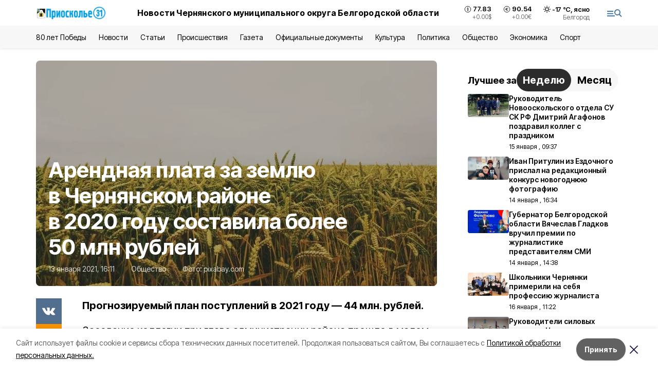

--- FILE ---
content_type: text/html; charset=utf-8
request_url: https://gazeta-prioskolye.ru/articles/obshestvo/2021-01-13/arendnaya-plata-za-zemlyu-v-chernyanskom-rayone-v-2020-godu-sostavila-bolee-50-mln-rubley-38882
body_size: 22408
content:
<!DOCTYPE html><html lang="ru" translate="no"><head><link rel="preconnect" href="https://fonts.googleapis.com"/><link rel="preconnect" href="https://fonts.gstatic.com" crossorigin="crossOrigin"/><script>window.yaContextCb = window.yaContextCb || []</script><script src="https://yandex.ru/ads/system/context.js" async=""></script><link rel="preconnect" href="https://fonts.gstatic.com" crossorigin /><meta charSet="utf-8"/><script async="" src="https://jsn.24smi.net/smi.js"></script><script>(window.smiq = window.smiq || []).push();</script><link rel="icon" href="https://gazeta-prioskolye.ru/attachments/615689460046f78a011f9ecf51c61fb07b6ab54c/store/14cf42fef25c7a1c0282ab78c64e393f2305907725bd8082af84e799b330/favicon_pr.ico" type="image/x-icon"/><style>:root {--active-color: #4777A9}</style><style>:root {--links-color: #4777A9</style><meta name="viewport" content="width=1250"/><meta name="yandex-verification" content="fda4f27dc90ef59a"/><meta name="google-site-verification" content="D01FfKcndRLGtzDNQwz-WkzSVOANpPOAltgkkmxZEos"/><meta name="zen-verification"/><meta property="og:url" content="https://gazeta-prioskolye.ru/articles/obshestvo/2021-01-13/arendnaya-plata-za-zemlyu-v-chernyanskom-rayone-v-2020-godu-sostavila-bolee-50-mln-rubley-38882"/><meta property="og:type" content="article"/><link rel="canonical" href="https://gazeta-prioskolye.ru/articles/obshestvo/2021-01-13/arendnaya-plata-za-zemlyu-v-chernyanskom-rayone-v-2020-godu-sostavila-bolee-50-mln-rubley-38882"/><title>Арендная плата за землю в Чернянском районе в 2020 году составила более 50 млн рублей</title><meta property="og:title" content="Арендная плата за землю в Чернянском районе в 2020 году составила более 50 млн рублей"/><meta property="og:description" content="Прогнозируемый план поступлений в 2021 году — 44 млн. рублей."/><meta name="description" content="Прогнозируемый план поступлений в 2021 году — 44 млн. рублей."/><meta name="twitter:card" content="summary_large_image"/><meta name="twitter:image" content="https://gazeta-prioskolye.ru/attachments/356ba44c57d27af48f5ead721530c3e305b74f83/store/crop/0/96/1024/576/800/0/0/0/7f57fdf8e3391ed84ac24c0e5097329b05639fc743d7212ca52f3898c7b6/7f57fdf8e3391ed84ac24c0e5097329b05639fc743d7212ca52f3898c7b6.webp"/><meta property="vk:image" content="/attachments/356ba44c57d27af48f5ead721530c3e305b74f83/store/crop/0/96/1024/576/800/0/0/0/7f57fdf8e3391ed84ac24c0e5097329b05639fc743d7212ca52f3898c7b6/7f57fdf8e3391ed84ac24c0e5097329b05639fc743d7212ca52f3898c7b6.webp"/><meta property="twitter:image" content="/attachments/356ba44c57d27af48f5ead721530c3e305b74f83/store/crop/0/96/1024/576/800/0/0/0/7f57fdf8e3391ed84ac24c0e5097329b05639fc743d7212ca52f3898c7b6/7f57fdf8e3391ed84ac24c0e5097329b05639fc743d7212ca52f3898c7b6.webp"/><meta property="og:image" content="/attachments/356ba44c57d27af48f5ead721530c3e305b74f83/store/crop/0/96/1024/576/800/0/0/0/7f57fdf8e3391ed84ac24c0e5097329b05639fc743d7212ca52f3898c7b6/7f57fdf8e3391ed84ac24c0e5097329b05639fc743d7212ca52f3898c7b6.webp"/><link rel="amphtml" href="https://gazeta-prioskolye.ru/articles/obshestvo/2021-01-13/arendnaya-plata-za-zemlyu-v-chernyanskom-rayone-v-2020-godu-sostavila-bolee-50-mln-rubley-38882?amp=1"/><meta name="next-head-count" content="23"/><link rel="preload" href="/_next/static/css/7525cea062d9ba07.css" as="style"/><link rel="stylesheet" href="/_next/static/css/7525cea062d9ba07.css" data-n-g=""/><link rel="preload" href="/_next/static/css/733cdf5d842729ef.css" as="style"/><link rel="stylesheet" href="/_next/static/css/733cdf5d842729ef.css" data-n-p=""/><noscript data-n-css=""></noscript><script defer="" nomodule="" src="/_next/static/chunks/polyfills-5cd94c89d3acac5f.js"></script><script defer="" src="/_next/static/chunks/6494.ca74cae10c649906.js"></script><script defer="" src="/_next/static/chunks/4560.bd484d7ca83d9b4f.js"></script><script src="/_next/static/chunks/webpack-606b0d219f2158c5.js" defer=""></script><script src="/_next/static/chunks/framework-568b840ecff66744.js" defer=""></script><script src="/_next/static/chunks/main-b3fb2db701131c64.js" defer=""></script><script src="/_next/static/chunks/pages/_app-732237c6c1065986.js" defer=""></script><script src="/_next/static/chunks/a4c92b5b-8873d9e3e06a0c69.js" defer=""></script><script src="/_next/static/chunks/2642-56c8aeb99d01ffb3.js" defer=""></script><script src="/_next/static/chunks/5917-949cd58c67d4f4f2.js" defer=""></script><script src="/_next/static/chunks/8127-1a99a37dbac18254.js" defer=""></script><script src="/_next/static/chunks/1770-7a6624c724bff677.js" defer=""></script><script src="/_next/static/chunks/7049-9913525f9aae816e.js" defer=""></script><script src="/_next/static/chunks/2260-239c596b6e8c5e9d.js" defer=""></script><script src="/_next/static/chunks/9773-1d20a0b1d40ece9b.js" defer=""></script><script src="/_next/static/chunks/pages/articles/%5Brubric%5D/%5Bdate%5D/%5Bslug%5D-fc0f3c83ed7742ce.js" defer=""></script><script src="/_next/static/vJKOEWHQQpt8ahsMjg6QB/_buildManifest.js" defer=""></script><script src="/_next/static/vJKOEWHQQpt8ahsMjg6QB/_ssgManifest.js" defer=""></script><script src="/_next/static/vJKOEWHQQpt8ahsMjg6QB/_middlewareManifest.js" defer=""></script><style data-href="https://fonts.googleapis.com/css2?family=Inter:wght@300;400;600;700;800;900&family=Rubik:wght@400;500;700&family=Manrope:wght@300;700;800&family=Raleway:wght@800;900&family=Montserrat:wght@400;600;700;800;900&display=swap">@font-face{font-family:'Inter';font-style:normal;font-weight:300;font-display:swap;src:url(https://fonts.gstatic.com/s/inter/v19/UcCO3FwrK3iLTeHuS_nVMrMxCp50SjIw2boKoduKmMEVuOKfMZs.woff) format('woff')}@font-face{font-family:'Inter';font-style:normal;font-weight:400;font-display:swap;src:url(https://fonts.gstatic.com/s/inter/v19/UcCO3FwrK3iLTeHuS_nVMrMxCp50SjIw2boKoduKmMEVuLyfMZs.woff) format('woff')}@font-face{font-family:'Inter';font-style:normal;font-weight:600;font-display:swap;src:url(https://fonts.gstatic.com/s/inter/v19/UcCO3FwrK3iLTeHuS_nVMrMxCp50SjIw2boKoduKmMEVuGKYMZs.woff) format('woff')}@font-face{font-family:'Inter';font-style:normal;font-weight:700;font-display:swap;src:url(https://fonts.gstatic.com/s/inter/v19/UcCO3FwrK3iLTeHuS_nVMrMxCp50SjIw2boKoduKmMEVuFuYMZs.woff) format('woff')}@font-face{font-family:'Inter';font-style:normal;font-weight:800;font-display:swap;src:url(https://fonts.gstatic.com/s/inter/v19/UcCO3FwrK3iLTeHuS_nVMrMxCp50SjIw2boKoduKmMEVuDyYMZs.woff) format('woff')}@font-face{font-family:'Inter';font-style:normal;font-weight:900;font-display:swap;src:url(https://fonts.gstatic.com/s/inter/v19/UcCO3FwrK3iLTeHuS_nVMrMxCp50SjIw2boKoduKmMEVuBWYMZs.woff) format('woff')}@font-face{font-family:'Manrope';font-style:normal;font-weight:300;font-display:swap;src:url(https://fonts.gstatic.com/s/manrope/v20/xn7_YHE41ni1AdIRqAuZuw1Bx9mbZk6jFO_G.woff) format('woff')}@font-face{font-family:'Manrope';font-style:normal;font-weight:700;font-display:swap;src:url(https://fonts.gstatic.com/s/manrope/v20/xn7_YHE41ni1AdIRqAuZuw1Bx9mbZk4aE-_G.woff) format('woff')}@font-face{font-family:'Manrope';font-style:normal;font-weight:800;font-display:swap;src:url(https://fonts.gstatic.com/s/manrope/v20/xn7_YHE41ni1AdIRqAuZuw1Bx9mbZk59E-_G.woff) format('woff')}@font-face{font-family:'Montserrat';font-style:normal;font-weight:400;font-display:swap;src:url(https://fonts.gstatic.com/s/montserrat/v31/JTUHjIg1_i6t8kCHKm4532VJOt5-QNFgpCtr6Ew9.woff) format('woff')}@font-face{font-family:'Montserrat';font-style:normal;font-weight:600;font-display:swap;src:url(https://fonts.gstatic.com/s/montserrat/v31/JTUHjIg1_i6t8kCHKm4532VJOt5-QNFgpCu170w9.woff) format('woff')}@font-face{font-family:'Montserrat';font-style:normal;font-weight:700;font-display:swap;src:url(https://fonts.gstatic.com/s/montserrat/v31/JTUHjIg1_i6t8kCHKm4532VJOt5-QNFgpCuM70w9.woff) format('woff')}@font-face{font-family:'Montserrat';font-style:normal;font-weight:800;font-display:swap;src:url(https://fonts.gstatic.com/s/montserrat/v31/JTUHjIg1_i6t8kCHKm4532VJOt5-QNFgpCvr70w9.woff) format('woff')}@font-face{font-family:'Montserrat';font-style:normal;font-weight:900;font-display:swap;src:url(https://fonts.gstatic.com/s/montserrat/v31/JTUHjIg1_i6t8kCHKm4532VJOt5-QNFgpCvC70w9.woff) format('woff')}@font-face{font-family:'Raleway';font-style:normal;font-weight:800;font-display:swap;src:url(https://fonts.gstatic.com/s/raleway/v36/1Ptxg8zYS_SKggPN4iEgvnHyvveLxVtapYCM.woff) format('woff')}@font-face{font-family:'Raleway';font-style:normal;font-weight:900;font-display:swap;src:url(https://fonts.gstatic.com/s/raleway/v36/1Ptxg8zYS_SKggPN4iEgvnHyvveLxVtzpYCM.woff) format('woff')}@font-face{font-family:'Rubik';font-style:normal;font-weight:400;font-display:swap;src:url(https://fonts.gstatic.com/s/rubik/v30/iJWZBXyIfDnIV5PNhY1KTN7Z-Yh-B4i1Uw.woff) format('woff')}@font-face{font-family:'Rubik';font-style:normal;font-weight:500;font-display:swap;src:url(https://fonts.gstatic.com/s/rubik/v30/iJWZBXyIfDnIV5PNhY1KTN7Z-Yh-NYi1Uw.woff) format('woff')}@font-face{font-family:'Rubik';font-style:normal;font-weight:700;font-display:swap;src:url(https://fonts.gstatic.com/s/rubik/v30/iJWZBXyIfDnIV5PNhY1KTN7Z-Yh-4I-1Uw.woff) format('woff')}@font-face{font-family:'Inter';font-style:normal;font-weight:300;font-display:swap;src:url(https://fonts.gstatic.com/s/inter/v19/UcC73FwrK3iLTeHuS_nVMrMxCp50SjIa2JL7W0Q5n-wU.woff2) format('woff2');unicode-range:U+0460-052F,U+1C80-1C8A,U+20B4,U+2DE0-2DFF,U+A640-A69F,U+FE2E-FE2F}@font-face{font-family:'Inter';font-style:normal;font-weight:300;font-display:swap;src:url(https://fonts.gstatic.com/s/inter/v19/UcC73FwrK3iLTeHuS_nVMrMxCp50SjIa0ZL7W0Q5n-wU.woff2) format('woff2');unicode-range:U+0301,U+0400-045F,U+0490-0491,U+04B0-04B1,U+2116}@font-face{font-family:'Inter';font-style:normal;font-weight:300;font-display:swap;src:url(https://fonts.gstatic.com/s/inter/v19/UcC73FwrK3iLTeHuS_nVMrMxCp50SjIa2ZL7W0Q5n-wU.woff2) format('woff2');unicode-range:U+1F00-1FFF}@font-face{font-family:'Inter';font-style:normal;font-weight:300;font-display:swap;src:url(https://fonts.gstatic.com/s/inter/v19/UcC73FwrK3iLTeHuS_nVMrMxCp50SjIa1pL7W0Q5n-wU.woff2) format('woff2');unicode-range:U+0370-0377,U+037A-037F,U+0384-038A,U+038C,U+038E-03A1,U+03A3-03FF}@font-face{font-family:'Inter';font-style:normal;font-weight:300;font-display:swap;src:url(https://fonts.gstatic.com/s/inter/v19/UcC73FwrK3iLTeHuS_nVMrMxCp50SjIa2pL7W0Q5n-wU.woff2) format('woff2');unicode-range:U+0102-0103,U+0110-0111,U+0128-0129,U+0168-0169,U+01A0-01A1,U+01AF-01B0,U+0300-0301,U+0303-0304,U+0308-0309,U+0323,U+0329,U+1EA0-1EF9,U+20AB}@font-face{font-family:'Inter';font-style:normal;font-weight:300;font-display:swap;src:url(https://fonts.gstatic.com/s/inter/v19/UcC73FwrK3iLTeHuS_nVMrMxCp50SjIa25L7W0Q5n-wU.woff2) format('woff2');unicode-range:U+0100-02BA,U+02BD-02C5,U+02C7-02CC,U+02CE-02D7,U+02DD-02FF,U+0304,U+0308,U+0329,U+1D00-1DBF,U+1E00-1E9F,U+1EF2-1EFF,U+2020,U+20A0-20AB,U+20AD-20C0,U+2113,U+2C60-2C7F,U+A720-A7FF}@font-face{font-family:'Inter';font-style:normal;font-weight:300;font-display:swap;src:url(https://fonts.gstatic.com/s/inter/v19/UcC73FwrK3iLTeHuS_nVMrMxCp50SjIa1ZL7W0Q5nw.woff2) format('woff2');unicode-range:U+0000-00FF,U+0131,U+0152-0153,U+02BB-02BC,U+02C6,U+02DA,U+02DC,U+0304,U+0308,U+0329,U+2000-206F,U+20AC,U+2122,U+2191,U+2193,U+2212,U+2215,U+FEFF,U+FFFD}@font-face{font-family:'Inter';font-style:normal;font-weight:400;font-display:swap;src:url(https://fonts.gstatic.com/s/inter/v19/UcC73FwrK3iLTeHuS_nVMrMxCp50SjIa2JL7W0Q5n-wU.woff2) format('woff2');unicode-range:U+0460-052F,U+1C80-1C8A,U+20B4,U+2DE0-2DFF,U+A640-A69F,U+FE2E-FE2F}@font-face{font-family:'Inter';font-style:normal;font-weight:400;font-display:swap;src:url(https://fonts.gstatic.com/s/inter/v19/UcC73FwrK3iLTeHuS_nVMrMxCp50SjIa0ZL7W0Q5n-wU.woff2) format('woff2');unicode-range:U+0301,U+0400-045F,U+0490-0491,U+04B0-04B1,U+2116}@font-face{font-family:'Inter';font-style:normal;font-weight:400;font-display:swap;src:url(https://fonts.gstatic.com/s/inter/v19/UcC73FwrK3iLTeHuS_nVMrMxCp50SjIa2ZL7W0Q5n-wU.woff2) format('woff2');unicode-range:U+1F00-1FFF}@font-face{font-family:'Inter';font-style:normal;font-weight:400;font-display:swap;src:url(https://fonts.gstatic.com/s/inter/v19/UcC73FwrK3iLTeHuS_nVMrMxCp50SjIa1pL7W0Q5n-wU.woff2) format('woff2');unicode-range:U+0370-0377,U+037A-037F,U+0384-038A,U+038C,U+038E-03A1,U+03A3-03FF}@font-face{font-family:'Inter';font-style:normal;font-weight:400;font-display:swap;src:url(https://fonts.gstatic.com/s/inter/v19/UcC73FwrK3iLTeHuS_nVMrMxCp50SjIa2pL7W0Q5n-wU.woff2) format('woff2');unicode-range:U+0102-0103,U+0110-0111,U+0128-0129,U+0168-0169,U+01A0-01A1,U+01AF-01B0,U+0300-0301,U+0303-0304,U+0308-0309,U+0323,U+0329,U+1EA0-1EF9,U+20AB}@font-face{font-family:'Inter';font-style:normal;font-weight:400;font-display:swap;src:url(https://fonts.gstatic.com/s/inter/v19/UcC73FwrK3iLTeHuS_nVMrMxCp50SjIa25L7W0Q5n-wU.woff2) format('woff2');unicode-range:U+0100-02BA,U+02BD-02C5,U+02C7-02CC,U+02CE-02D7,U+02DD-02FF,U+0304,U+0308,U+0329,U+1D00-1DBF,U+1E00-1E9F,U+1EF2-1EFF,U+2020,U+20A0-20AB,U+20AD-20C0,U+2113,U+2C60-2C7F,U+A720-A7FF}@font-face{font-family:'Inter';font-style:normal;font-weight:400;font-display:swap;src:url(https://fonts.gstatic.com/s/inter/v19/UcC73FwrK3iLTeHuS_nVMrMxCp50SjIa1ZL7W0Q5nw.woff2) format('woff2');unicode-range:U+0000-00FF,U+0131,U+0152-0153,U+02BB-02BC,U+02C6,U+02DA,U+02DC,U+0304,U+0308,U+0329,U+2000-206F,U+20AC,U+2122,U+2191,U+2193,U+2212,U+2215,U+FEFF,U+FFFD}@font-face{font-family:'Inter';font-style:normal;font-weight:600;font-display:swap;src:url(https://fonts.gstatic.com/s/inter/v19/UcC73FwrK3iLTeHuS_nVMrMxCp50SjIa2JL7W0Q5n-wU.woff2) format('woff2');unicode-range:U+0460-052F,U+1C80-1C8A,U+20B4,U+2DE0-2DFF,U+A640-A69F,U+FE2E-FE2F}@font-face{font-family:'Inter';font-style:normal;font-weight:600;font-display:swap;src:url(https://fonts.gstatic.com/s/inter/v19/UcC73FwrK3iLTeHuS_nVMrMxCp50SjIa0ZL7W0Q5n-wU.woff2) format('woff2');unicode-range:U+0301,U+0400-045F,U+0490-0491,U+04B0-04B1,U+2116}@font-face{font-family:'Inter';font-style:normal;font-weight:600;font-display:swap;src:url(https://fonts.gstatic.com/s/inter/v19/UcC73FwrK3iLTeHuS_nVMrMxCp50SjIa2ZL7W0Q5n-wU.woff2) format('woff2');unicode-range:U+1F00-1FFF}@font-face{font-family:'Inter';font-style:normal;font-weight:600;font-display:swap;src:url(https://fonts.gstatic.com/s/inter/v19/UcC73FwrK3iLTeHuS_nVMrMxCp50SjIa1pL7W0Q5n-wU.woff2) format('woff2');unicode-range:U+0370-0377,U+037A-037F,U+0384-038A,U+038C,U+038E-03A1,U+03A3-03FF}@font-face{font-family:'Inter';font-style:normal;font-weight:600;font-display:swap;src:url(https://fonts.gstatic.com/s/inter/v19/UcC73FwrK3iLTeHuS_nVMrMxCp50SjIa2pL7W0Q5n-wU.woff2) format('woff2');unicode-range:U+0102-0103,U+0110-0111,U+0128-0129,U+0168-0169,U+01A0-01A1,U+01AF-01B0,U+0300-0301,U+0303-0304,U+0308-0309,U+0323,U+0329,U+1EA0-1EF9,U+20AB}@font-face{font-family:'Inter';font-style:normal;font-weight:600;font-display:swap;src:url(https://fonts.gstatic.com/s/inter/v19/UcC73FwrK3iLTeHuS_nVMrMxCp50SjIa25L7W0Q5n-wU.woff2) format('woff2');unicode-range:U+0100-02BA,U+02BD-02C5,U+02C7-02CC,U+02CE-02D7,U+02DD-02FF,U+0304,U+0308,U+0329,U+1D00-1DBF,U+1E00-1E9F,U+1EF2-1EFF,U+2020,U+20A0-20AB,U+20AD-20C0,U+2113,U+2C60-2C7F,U+A720-A7FF}@font-face{font-family:'Inter';font-style:normal;font-weight:600;font-display:swap;src:url(https://fonts.gstatic.com/s/inter/v19/UcC73FwrK3iLTeHuS_nVMrMxCp50SjIa1ZL7W0Q5nw.woff2) format('woff2');unicode-range:U+0000-00FF,U+0131,U+0152-0153,U+02BB-02BC,U+02C6,U+02DA,U+02DC,U+0304,U+0308,U+0329,U+2000-206F,U+20AC,U+2122,U+2191,U+2193,U+2212,U+2215,U+FEFF,U+FFFD}@font-face{font-family:'Inter';font-style:normal;font-weight:700;font-display:swap;src:url(https://fonts.gstatic.com/s/inter/v19/UcC73FwrK3iLTeHuS_nVMrMxCp50SjIa2JL7W0Q5n-wU.woff2) format('woff2');unicode-range:U+0460-052F,U+1C80-1C8A,U+20B4,U+2DE0-2DFF,U+A640-A69F,U+FE2E-FE2F}@font-face{font-family:'Inter';font-style:normal;font-weight:700;font-display:swap;src:url(https://fonts.gstatic.com/s/inter/v19/UcC73FwrK3iLTeHuS_nVMrMxCp50SjIa0ZL7W0Q5n-wU.woff2) format('woff2');unicode-range:U+0301,U+0400-045F,U+0490-0491,U+04B0-04B1,U+2116}@font-face{font-family:'Inter';font-style:normal;font-weight:700;font-display:swap;src:url(https://fonts.gstatic.com/s/inter/v19/UcC73FwrK3iLTeHuS_nVMrMxCp50SjIa2ZL7W0Q5n-wU.woff2) format('woff2');unicode-range:U+1F00-1FFF}@font-face{font-family:'Inter';font-style:normal;font-weight:700;font-display:swap;src:url(https://fonts.gstatic.com/s/inter/v19/UcC73FwrK3iLTeHuS_nVMrMxCp50SjIa1pL7W0Q5n-wU.woff2) format('woff2');unicode-range:U+0370-0377,U+037A-037F,U+0384-038A,U+038C,U+038E-03A1,U+03A3-03FF}@font-face{font-family:'Inter';font-style:normal;font-weight:700;font-display:swap;src:url(https://fonts.gstatic.com/s/inter/v19/UcC73FwrK3iLTeHuS_nVMrMxCp50SjIa2pL7W0Q5n-wU.woff2) format('woff2');unicode-range:U+0102-0103,U+0110-0111,U+0128-0129,U+0168-0169,U+01A0-01A1,U+01AF-01B0,U+0300-0301,U+0303-0304,U+0308-0309,U+0323,U+0329,U+1EA0-1EF9,U+20AB}@font-face{font-family:'Inter';font-style:normal;font-weight:700;font-display:swap;src:url(https://fonts.gstatic.com/s/inter/v19/UcC73FwrK3iLTeHuS_nVMrMxCp50SjIa25L7W0Q5n-wU.woff2) format('woff2');unicode-range:U+0100-02BA,U+02BD-02C5,U+02C7-02CC,U+02CE-02D7,U+02DD-02FF,U+0304,U+0308,U+0329,U+1D00-1DBF,U+1E00-1E9F,U+1EF2-1EFF,U+2020,U+20A0-20AB,U+20AD-20C0,U+2113,U+2C60-2C7F,U+A720-A7FF}@font-face{font-family:'Inter';font-style:normal;font-weight:700;font-display:swap;src:url(https://fonts.gstatic.com/s/inter/v19/UcC73FwrK3iLTeHuS_nVMrMxCp50SjIa1ZL7W0Q5nw.woff2) format('woff2');unicode-range:U+0000-00FF,U+0131,U+0152-0153,U+02BB-02BC,U+02C6,U+02DA,U+02DC,U+0304,U+0308,U+0329,U+2000-206F,U+20AC,U+2122,U+2191,U+2193,U+2212,U+2215,U+FEFF,U+FFFD}@font-face{font-family:'Inter';font-style:normal;font-weight:800;font-display:swap;src:url(https://fonts.gstatic.com/s/inter/v19/UcC73FwrK3iLTeHuS_nVMrMxCp50SjIa2JL7W0Q5n-wU.woff2) format('woff2');unicode-range:U+0460-052F,U+1C80-1C8A,U+20B4,U+2DE0-2DFF,U+A640-A69F,U+FE2E-FE2F}@font-face{font-family:'Inter';font-style:normal;font-weight:800;font-display:swap;src:url(https://fonts.gstatic.com/s/inter/v19/UcC73FwrK3iLTeHuS_nVMrMxCp50SjIa0ZL7W0Q5n-wU.woff2) format('woff2');unicode-range:U+0301,U+0400-045F,U+0490-0491,U+04B0-04B1,U+2116}@font-face{font-family:'Inter';font-style:normal;font-weight:800;font-display:swap;src:url(https://fonts.gstatic.com/s/inter/v19/UcC73FwrK3iLTeHuS_nVMrMxCp50SjIa2ZL7W0Q5n-wU.woff2) format('woff2');unicode-range:U+1F00-1FFF}@font-face{font-family:'Inter';font-style:normal;font-weight:800;font-display:swap;src:url(https://fonts.gstatic.com/s/inter/v19/UcC73FwrK3iLTeHuS_nVMrMxCp50SjIa1pL7W0Q5n-wU.woff2) format('woff2');unicode-range:U+0370-0377,U+037A-037F,U+0384-038A,U+038C,U+038E-03A1,U+03A3-03FF}@font-face{font-family:'Inter';font-style:normal;font-weight:800;font-display:swap;src:url(https://fonts.gstatic.com/s/inter/v19/UcC73FwrK3iLTeHuS_nVMrMxCp50SjIa2pL7W0Q5n-wU.woff2) format('woff2');unicode-range:U+0102-0103,U+0110-0111,U+0128-0129,U+0168-0169,U+01A0-01A1,U+01AF-01B0,U+0300-0301,U+0303-0304,U+0308-0309,U+0323,U+0329,U+1EA0-1EF9,U+20AB}@font-face{font-family:'Inter';font-style:normal;font-weight:800;font-display:swap;src:url(https://fonts.gstatic.com/s/inter/v19/UcC73FwrK3iLTeHuS_nVMrMxCp50SjIa25L7W0Q5n-wU.woff2) format('woff2');unicode-range:U+0100-02BA,U+02BD-02C5,U+02C7-02CC,U+02CE-02D7,U+02DD-02FF,U+0304,U+0308,U+0329,U+1D00-1DBF,U+1E00-1E9F,U+1EF2-1EFF,U+2020,U+20A0-20AB,U+20AD-20C0,U+2113,U+2C60-2C7F,U+A720-A7FF}@font-face{font-family:'Inter';font-style:normal;font-weight:800;font-display:swap;src:url(https://fonts.gstatic.com/s/inter/v19/UcC73FwrK3iLTeHuS_nVMrMxCp50SjIa1ZL7W0Q5nw.woff2) format('woff2');unicode-range:U+0000-00FF,U+0131,U+0152-0153,U+02BB-02BC,U+02C6,U+02DA,U+02DC,U+0304,U+0308,U+0329,U+2000-206F,U+20AC,U+2122,U+2191,U+2193,U+2212,U+2215,U+FEFF,U+FFFD}@font-face{font-family:'Inter';font-style:normal;font-weight:900;font-display:swap;src:url(https://fonts.gstatic.com/s/inter/v19/UcC73FwrK3iLTeHuS_nVMrMxCp50SjIa2JL7W0Q5n-wU.woff2) format('woff2');unicode-range:U+0460-052F,U+1C80-1C8A,U+20B4,U+2DE0-2DFF,U+A640-A69F,U+FE2E-FE2F}@font-face{font-family:'Inter';font-style:normal;font-weight:900;font-display:swap;src:url(https://fonts.gstatic.com/s/inter/v19/UcC73FwrK3iLTeHuS_nVMrMxCp50SjIa0ZL7W0Q5n-wU.woff2) format('woff2');unicode-range:U+0301,U+0400-045F,U+0490-0491,U+04B0-04B1,U+2116}@font-face{font-family:'Inter';font-style:normal;font-weight:900;font-display:swap;src:url(https://fonts.gstatic.com/s/inter/v19/UcC73FwrK3iLTeHuS_nVMrMxCp50SjIa2ZL7W0Q5n-wU.woff2) format('woff2');unicode-range:U+1F00-1FFF}@font-face{font-family:'Inter';font-style:normal;font-weight:900;font-display:swap;src:url(https://fonts.gstatic.com/s/inter/v19/UcC73FwrK3iLTeHuS_nVMrMxCp50SjIa1pL7W0Q5n-wU.woff2) format('woff2');unicode-range:U+0370-0377,U+037A-037F,U+0384-038A,U+038C,U+038E-03A1,U+03A3-03FF}@font-face{font-family:'Inter';font-style:normal;font-weight:900;font-display:swap;src:url(https://fonts.gstatic.com/s/inter/v19/UcC73FwrK3iLTeHuS_nVMrMxCp50SjIa2pL7W0Q5n-wU.woff2) format('woff2');unicode-range:U+0102-0103,U+0110-0111,U+0128-0129,U+0168-0169,U+01A0-01A1,U+01AF-01B0,U+0300-0301,U+0303-0304,U+0308-0309,U+0323,U+0329,U+1EA0-1EF9,U+20AB}@font-face{font-family:'Inter';font-style:normal;font-weight:900;font-display:swap;src:url(https://fonts.gstatic.com/s/inter/v19/UcC73FwrK3iLTeHuS_nVMrMxCp50SjIa25L7W0Q5n-wU.woff2) format('woff2');unicode-range:U+0100-02BA,U+02BD-02C5,U+02C7-02CC,U+02CE-02D7,U+02DD-02FF,U+0304,U+0308,U+0329,U+1D00-1DBF,U+1E00-1E9F,U+1EF2-1EFF,U+2020,U+20A0-20AB,U+20AD-20C0,U+2113,U+2C60-2C7F,U+A720-A7FF}@font-face{font-family:'Inter';font-style:normal;font-weight:900;font-display:swap;src:url(https://fonts.gstatic.com/s/inter/v19/UcC73FwrK3iLTeHuS_nVMrMxCp50SjIa1ZL7W0Q5nw.woff2) format('woff2');unicode-range:U+0000-00FF,U+0131,U+0152-0153,U+02BB-02BC,U+02C6,U+02DA,U+02DC,U+0304,U+0308,U+0329,U+2000-206F,U+20AC,U+2122,U+2191,U+2193,U+2212,U+2215,U+FEFF,U+FFFD}@font-face{font-family:'Manrope';font-style:normal;font-weight:300;font-display:swap;src:url(https://fonts.gstatic.com/s/manrope/v20/xn7gYHE41ni1AdIRggqxSvfedN62Zw.woff2) format('woff2');unicode-range:U+0460-052F,U+1C80-1C8A,U+20B4,U+2DE0-2DFF,U+A640-A69F,U+FE2E-FE2F}@font-face{font-family:'Manrope';font-style:normal;font-weight:300;font-display:swap;src:url(https://fonts.gstatic.com/s/manrope/v20/xn7gYHE41ni1AdIRggOxSvfedN62Zw.woff2) format('woff2');unicode-range:U+0301,U+0400-045F,U+0490-0491,U+04B0-04B1,U+2116}@font-face{font-family:'Manrope';font-style:normal;font-weight:300;font-display:swap;src:url(https://fonts.gstatic.com/s/manrope/v20/xn7gYHE41ni1AdIRggSxSvfedN62Zw.woff2) format('woff2');unicode-range:U+0370-0377,U+037A-037F,U+0384-038A,U+038C,U+038E-03A1,U+03A3-03FF}@font-face{font-family:'Manrope';font-style:normal;font-weight:300;font-display:swap;src:url(https://fonts.gstatic.com/s/manrope/v20/xn7gYHE41ni1AdIRggixSvfedN62Zw.woff2) format('woff2');unicode-range:U+0102-0103,U+0110-0111,U+0128-0129,U+0168-0169,U+01A0-01A1,U+01AF-01B0,U+0300-0301,U+0303-0304,U+0308-0309,U+0323,U+0329,U+1EA0-1EF9,U+20AB}@font-face{font-family:'Manrope';font-style:normal;font-weight:300;font-display:swap;src:url(https://fonts.gstatic.com/s/manrope/v20/xn7gYHE41ni1AdIRggmxSvfedN62Zw.woff2) format('woff2');unicode-range:U+0100-02BA,U+02BD-02C5,U+02C7-02CC,U+02CE-02D7,U+02DD-02FF,U+0304,U+0308,U+0329,U+1D00-1DBF,U+1E00-1E9F,U+1EF2-1EFF,U+2020,U+20A0-20AB,U+20AD-20C0,U+2113,U+2C60-2C7F,U+A720-A7FF}@font-face{font-family:'Manrope';font-style:normal;font-weight:300;font-display:swap;src:url(https://fonts.gstatic.com/s/manrope/v20/xn7gYHE41ni1AdIRggexSvfedN4.woff2) format('woff2');unicode-range:U+0000-00FF,U+0131,U+0152-0153,U+02BB-02BC,U+02C6,U+02DA,U+02DC,U+0304,U+0308,U+0329,U+2000-206F,U+20AC,U+2122,U+2191,U+2193,U+2212,U+2215,U+FEFF,U+FFFD}@font-face{font-family:'Manrope';font-style:normal;font-weight:700;font-display:swap;src:url(https://fonts.gstatic.com/s/manrope/v20/xn7gYHE41ni1AdIRggqxSvfedN62Zw.woff2) format('woff2');unicode-range:U+0460-052F,U+1C80-1C8A,U+20B4,U+2DE0-2DFF,U+A640-A69F,U+FE2E-FE2F}@font-face{font-family:'Manrope';font-style:normal;font-weight:700;font-display:swap;src:url(https://fonts.gstatic.com/s/manrope/v20/xn7gYHE41ni1AdIRggOxSvfedN62Zw.woff2) format('woff2');unicode-range:U+0301,U+0400-045F,U+0490-0491,U+04B0-04B1,U+2116}@font-face{font-family:'Manrope';font-style:normal;font-weight:700;font-display:swap;src:url(https://fonts.gstatic.com/s/manrope/v20/xn7gYHE41ni1AdIRggSxSvfedN62Zw.woff2) format('woff2');unicode-range:U+0370-0377,U+037A-037F,U+0384-038A,U+038C,U+038E-03A1,U+03A3-03FF}@font-face{font-family:'Manrope';font-style:normal;font-weight:700;font-display:swap;src:url(https://fonts.gstatic.com/s/manrope/v20/xn7gYHE41ni1AdIRggixSvfedN62Zw.woff2) format('woff2');unicode-range:U+0102-0103,U+0110-0111,U+0128-0129,U+0168-0169,U+01A0-01A1,U+01AF-01B0,U+0300-0301,U+0303-0304,U+0308-0309,U+0323,U+0329,U+1EA0-1EF9,U+20AB}@font-face{font-family:'Manrope';font-style:normal;font-weight:700;font-display:swap;src:url(https://fonts.gstatic.com/s/manrope/v20/xn7gYHE41ni1AdIRggmxSvfedN62Zw.woff2) format('woff2');unicode-range:U+0100-02BA,U+02BD-02C5,U+02C7-02CC,U+02CE-02D7,U+02DD-02FF,U+0304,U+0308,U+0329,U+1D00-1DBF,U+1E00-1E9F,U+1EF2-1EFF,U+2020,U+20A0-20AB,U+20AD-20C0,U+2113,U+2C60-2C7F,U+A720-A7FF}@font-face{font-family:'Manrope';font-style:normal;font-weight:700;font-display:swap;src:url(https://fonts.gstatic.com/s/manrope/v20/xn7gYHE41ni1AdIRggexSvfedN4.woff2) format('woff2');unicode-range:U+0000-00FF,U+0131,U+0152-0153,U+02BB-02BC,U+02C6,U+02DA,U+02DC,U+0304,U+0308,U+0329,U+2000-206F,U+20AC,U+2122,U+2191,U+2193,U+2212,U+2215,U+FEFF,U+FFFD}@font-face{font-family:'Manrope';font-style:normal;font-weight:800;font-display:swap;src:url(https://fonts.gstatic.com/s/manrope/v20/xn7gYHE41ni1AdIRggqxSvfedN62Zw.woff2) format('woff2');unicode-range:U+0460-052F,U+1C80-1C8A,U+20B4,U+2DE0-2DFF,U+A640-A69F,U+FE2E-FE2F}@font-face{font-family:'Manrope';font-style:normal;font-weight:800;font-display:swap;src:url(https://fonts.gstatic.com/s/manrope/v20/xn7gYHE41ni1AdIRggOxSvfedN62Zw.woff2) format('woff2');unicode-range:U+0301,U+0400-045F,U+0490-0491,U+04B0-04B1,U+2116}@font-face{font-family:'Manrope';font-style:normal;font-weight:800;font-display:swap;src:url(https://fonts.gstatic.com/s/manrope/v20/xn7gYHE41ni1AdIRggSxSvfedN62Zw.woff2) format('woff2');unicode-range:U+0370-0377,U+037A-037F,U+0384-038A,U+038C,U+038E-03A1,U+03A3-03FF}@font-face{font-family:'Manrope';font-style:normal;font-weight:800;font-display:swap;src:url(https://fonts.gstatic.com/s/manrope/v20/xn7gYHE41ni1AdIRggixSvfedN62Zw.woff2) format('woff2');unicode-range:U+0102-0103,U+0110-0111,U+0128-0129,U+0168-0169,U+01A0-01A1,U+01AF-01B0,U+0300-0301,U+0303-0304,U+0308-0309,U+0323,U+0329,U+1EA0-1EF9,U+20AB}@font-face{font-family:'Manrope';font-style:normal;font-weight:800;font-display:swap;src:url(https://fonts.gstatic.com/s/manrope/v20/xn7gYHE41ni1AdIRggmxSvfedN62Zw.woff2) format('woff2');unicode-range:U+0100-02BA,U+02BD-02C5,U+02C7-02CC,U+02CE-02D7,U+02DD-02FF,U+0304,U+0308,U+0329,U+1D00-1DBF,U+1E00-1E9F,U+1EF2-1EFF,U+2020,U+20A0-20AB,U+20AD-20C0,U+2113,U+2C60-2C7F,U+A720-A7FF}@font-face{font-family:'Manrope';font-style:normal;font-weight:800;font-display:swap;src:url(https://fonts.gstatic.com/s/manrope/v20/xn7gYHE41ni1AdIRggexSvfedN4.woff2) format('woff2');unicode-range:U+0000-00FF,U+0131,U+0152-0153,U+02BB-02BC,U+02C6,U+02DA,U+02DC,U+0304,U+0308,U+0329,U+2000-206F,U+20AC,U+2122,U+2191,U+2193,U+2212,U+2215,U+FEFF,U+FFFD}@font-face{font-family:'Montserrat';font-style:normal;font-weight:400;font-display:swap;src:url(https://fonts.gstatic.com/s/montserrat/v31/JTUSjIg1_i6t8kCHKm459WRhyyTh89ZNpQ.woff2) format('woff2');unicode-range:U+0460-052F,U+1C80-1C8A,U+20B4,U+2DE0-2DFF,U+A640-A69F,U+FE2E-FE2F}@font-face{font-family:'Montserrat';font-style:normal;font-weight:400;font-display:swap;src:url(https://fonts.gstatic.com/s/montserrat/v31/JTUSjIg1_i6t8kCHKm459W1hyyTh89ZNpQ.woff2) format('woff2');unicode-range:U+0301,U+0400-045F,U+0490-0491,U+04B0-04B1,U+2116}@font-face{font-family:'Montserrat';font-style:normal;font-weight:400;font-display:swap;src:url(https://fonts.gstatic.com/s/montserrat/v31/JTUSjIg1_i6t8kCHKm459WZhyyTh89ZNpQ.woff2) format('woff2');unicode-range:U+0102-0103,U+0110-0111,U+0128-0129,U+0168-0169,U+01A0-01A1,U+01AF-01B0,U+0300-0301,U+0303-0304,U+0308-0309,U+0323,U+0329,U+1EA0-1EF9,U+20AB}@font-face{font-family:'Montserrat';font-style:normal;font-weight:400;font-display:swap;src:url(https://fonts.gstatic.com/s/montserrat/v31/JTUSjIg1_i6t8kCHKm459WdhyyTh89ZNpQ.woff2) format('woff2');unicode-range:U+0100-02BA,U+02BD-02C5,U+02C7-02CC,U+02CE-02D7,U+02DD-02FF,U+0304,U+0308,U+0329,U+1D00-1DBF,U+1E00-1E9F,U+1EF2-1EFF,U+2020,U+20A0-20AB,U+20AD-20C0,U+2113,U+2C60-2C7F,U+A720-A7FF}@font-face{font-family:'Montserrat';font-style:normal;font-weight:400;font-display:swap;src:url(https://fonts.gstatic.com/s/montserrat/v31/JTUSjIg1_i6t8kCHKm459WlhyyTh89Y.woff2) format('woff2');unicode-range:U+0000-00FF,U+0131,U+0152-0153,U+02BB-02BC,U+02C6,U+02DA,U+02DC,U+0304,U+0308,U+0329,U+2000-206F,U+20AC,U+2122,U+2191,U+2193,U+2212,U+2215,U+FEFF,U+FFFD}@font-face{font-family:'Montserrat';font-style:normal;font-weight:600;font-display:swap;src:url(https://fonts.gstatic.com/s/montserrat/v31/JTUSjIg1_i6t8kCHKm459WRhyyTh89ZNpQ.woff2) format('woff2');unicode-range:U+0460-052F,U+1C80-1C8A,U+20B4,U+2DE0-2DFF,U+A640-A69F,U+FE2E-FE2F}@font-face{font-family:'Montserrat';font-style:normal;font-weight:600;font-display:swap;src:url(https://fonts.gstatic.com/s/montserrat/v31/JTUSjIg1_i6t8kCHKm459W1hyyTh89ZNpQ.woff2) format('woff2');unicode-range:U+0301,U+0400-045F,U+0490-0491,U+04B0-04B1,U+2116}@font-face{font-family:'Montserrat';font-style:normal;font-weight:600;font-display:swap;src:url(https://fonts.gstatic.com/s/montserrat/v31/JTUSjIg1_i6t8kCHKm459WZhyyTh89ZNpQ.woff2) format('woff2');unicode-range:U+0102-0103,U+0110-0111,U+0128-0129,U+0168-0169,U+01A0-01A1,U+01AF-01B0,U+0300-0301,U+0303-0304,U+0308-0309,U+0323,U+0329,U+1EA0-1EF9,U+20AB}@font-face{font-family:'Montserrat';font-style:normal;font-weight:600;font-display:swap;src:url(https://fonts.gstatic.com/s/montserrat/v31/JTUSjIg1_i6t8kCHKm459WdhyyTh89ZNpQ.woff2) format('woff2');unicode-range:U+0100-02BA,U+02BD-02C5,U+02C7-02CC,U+02CE-02D7,U+02DD-02FF,U+0304,U+0308,U+0329,U+1D00-1DBF,U+1E00-1E9F,U+1EF2-1EFF,U+2020,U+20A0-20AB,U+20AD-20C0,U+2113,U+2C60-2C7F,U+A720-A7FF}@font-face{font-family:'Montserrat';font-style:normal;font-weight:600;font-display:swap;src:url(https://fonts.gstatic.com/s/montserrat/v31/JTUSjIg1_i6t8kCHKm459WlhyyTh89Y.woff2) format('woff2');unicode-range:U+0000-00FF,U+0131,U+0152-0153,U+02BB-02BC,U+02C6,U+02DA,U+02DC,U+0304,U+0308,U+0329,U+2000-206F,U+20AC,U+2122,U+2191,U+2193,U+2212,U+2215,U+FEFF,U+FFFD}@font-face{font-family:'Montserrat';font-style:normal;font-weight:700;font-display:swap;src:url(https://fonts.gstatic.com/s/montserrat/v31/JTUSjIg1_i6t8kCHKm459WRhyyTh89ZNpQ.woff2) format('woff2');unicode-range:U+0460-052F,U+1C80-1C8A,U+20B4,U+2DE0-2DFF,U+A640-A69F,U+FE2E-FE2F}@font-face{font-family:'Montserrat';font-style:normal;font-weight:700;font-display:swap;src:url(https://fonts.gstatic.com/s/montserrat/v31/JTUSjIg1_i6t8kCHKm459W1hyyTh89ZNpQ.woff2) format('woff2');unicode-range:U+0301,U+0400-045F,U+0490-0491,U+04B0-04B1,U+2116}@font-face{font-family:'Montserrat';font-style:normal;font-weight:700;font-display:swap;src:url(https://fonts.gstatic.com/s/montserrat/v31/JTUSjIg1_i6t8kCHKm459WZhyyTh89ZNpQ.woff2) format('woff2');unicode-range:U+0102-0103,U+0110-0111,U+0128-0129,U+0168-0169,U+01A0-01A1,U+01AF-01B0,U+0300-0301,U+0303-0304,U+0308-0309,U+0323,U+0329,U+1EA0-1EF9,U+20AB}@font-face{font-family:'Montserrat';font-style:normal;font-weight:700;font-display:swap;src:url(https://fonts.gstatic.com/s/montserrat/v31/JTUSjIg1_i6t8kCHKm459WdhyyTh89ZNpQ.woff2) format('woff2');unicode-range:U+0100-02BA,U+02BD-02C5,U+02C7-02CC,U+02CE-02D7,U+02DD-02FF,U+0304,U+0308,U+0329,U+1D00-1DBF,U+1E00-1E9F,U+1EF2-1EFF,U+2020,U+20A0-20AB,U+20AD-20C0,U+2113,U+2C60-2C7F,U+A720-A7FF}@font-face{font-family:'Montserrat';font-style:normal;font-weight:700;font-display:swap;src:url(https://fonts.gstatic.com/s/montserrat/v31/JTUSjIg1_i6t8kCHKm459WlhyyTh89Y.woff2) format('woff2');unicode-range:U+0000-00FF,U+0131,U+0152-0153,U+02BB-02BC,U+02C6,U+02DA,U+02DC,U+0304,U+0308,U+0329,U+2000-206F,U+20AC,U+2122,U+2191,U+2193,U+2212,U+2215,U+FEFF,U+FFFD}@font-face{font-family:'Montserrat';font-style:normal;font-weight:800;font-display:swap;src:url(https://fonts.gstatic.com/s/montserrat/v31/JTUSjIg1_i6t8kCHKm459WRhyyTh89ZNpQ.woff2) format('woff2');unicode-range:U+0460-052F,U+1C80-1C8A,U+20B4,U+2DE0-2DFF,U+A640-A69F,U+FE2E-FE2F}@font-face{font-family:'Montserrat';font-style:normal;font-weight:800;font-display:swap;src:url(https://fonts.gstatic.com/s/montserrat/v31/JTUSjIg1_i6t8kCHKm459W1hyyTh89ZNpQ.woff2) format('woff2');unicode-range:U+0301,U+0400-045F,U+0490-0491,U+04B0-04B1,U+2116}@font-face{font-family:'Montserrat';font-style:normal;font-weight:800;font-display:swap;src:url(https://fonts.gstatic.com/s/montserrat/v31/JTUSjIg1_i6t8kCHKm459WZhyyTh89ZNpQ.woff2) format('woff2');unicode-range:U+0102-0103,U+0110-0111,U+0128-0129,U+0168-0169,U+01A0-01A1,U+01AF-01B0,U+0300-0301,U+0303-0304,U+0308-0309,U+0323,U+0329,U+1EA0-1EF9,U+20AB}@font-face{font-family:'Montserrat';font-style:normal;font-weight:800;font-display:swap;src:url(https://fonts.gstatic.com/s/montserrat/v31/JTUSjIg1_i6t8kCHKm459WdhyyTh89ZNpQ.woff2) format('woff2');unicode-range:U+0100-02BA,U+02BD-02C5,U+02C7-02CC,U+02CE-02D7,U+02DD-02FF,U+0304,U+0308,U+0329,U+1D00-1DBF,U+1E00-1E9F,U+1EF2-1EFF,U+2020,U+20A0-20AB,U+20AD-20C0,U+2113,U+2C60-2C7F,U+A720-A7FF}@font-face{font-family:'Montserrat';font-style:normal;font-weight:800;font-display:swap;src:url(https://fonts.gstatic.com/s/montserrat/v31/JTUSjIg1_i6t8kCHKm459WlhyyTh89Y.woff2) format('woff2');unicode-range:U+0000-00FF,U+0131,U+0152-0153,U+02BB-02BC,U+02C6,U+02DA,U+02DC,U+0304,U+0308,U+0329,U+2000-206F,U+20AC,U+2122,U+2191,U+2193,U+2212,U+2215,U+FEFF,U+FFFD}@font-face{font-family:'Montserrat';font-style:normal;font-weight:900;font-display:swap;src:url(https://fonts.gstatic.com/s/montserrat/v31/JTUSjIg1_i6t8kCHKm459WRhyyTh89ZNpQ.woff2) format('woff2');unicode-range:U+0460-052F,U+1C80-1C8A,U+20B4,U+2DE0-2DFF,U+A640-A69F,U+FE2E-FE2F}@font-face{font-family:'Montserrat';font-style:normal;font-weight:900;font-display:swap;src:url(https://fonts.gstatic.com/s/montserrat/v31/JTUSjIg1_i6t8kCHKm459W1hyyTh89ZNpQ.woff2) format('woff2');unicode-range:U+0301,U+0400-045F,U+0490-0491,U+04B0-04B1,U+2116}@font-face{font-family:'Montserrat';font-style:normal;font-weight:900;font-display:swap;src:url(https://fonts.gstatic.com/s/montserrat/v31/JTUSjIg1_i6t8kCHKm459WZhyyTh89ZNpQ.woff2) format('woff2');unicode-range:U+0102-0103,U+0110-0111,U+0128-0129,U+0168-0169,U+01A0-01A1,U+01AF-01B0,U+0300-0301,U+0303-0304,U+0308-0309,U+0323,U+0329,U+1EA0-1EF9,U+20AB}@font-face{font-family:'Montserrat';font-style:normal;font-weight:900;font-display:swap;src:url(https://fonts.gstatic.com/s/montserrat/v31/JTUSjIg1_i6t8kCHKm459WdhyyTh89ZNpQ.woff2) format('woff2');unicode-range:U+0100-02BA,U+02BD-02C5,U+02C7-02CC,U+02CE-02D7,U+02DD-02FF,U+0304,U+0308,U+0329,U+1D00-1DBF,U+1E00-1E9F,U+1EF2-1EFF,U+2020,U+20A0-20AB,U+20AD-20C0,U+2113,U+2C60-2C7F,U+A720-A7FF}@font-face{font-family:'Montserrat';font-style:normal;font-weight:900;font-display:swap;src:url(https://fonts.gstatic.com/s/montserrat/v31/JTUSjIg1_i6t8kCHKm459WlhyyTh89Y.woff2) format('woff2');unicode-range:U+0000-00FF,U+0131,U+0152-0153,U+02BB-02BC,U+02C6,U+02DA,U+02DC,U+0304,U+0308,U+0329,U+2000-206F,U+20AC,U+2122,U+2191,U+2193,U+2212,U+2215,U+FEFF,U+FFFD}@font-face{font-family:'Raleway';font-style:normal;font-weight:800;font-display:swap;src:url(https://fonts.gstatic.com/s/raleway/v36/1Ptug8zYS_SKggPNyCAIT4ttDfCmxA.woff2) format('woff2');unicode-range:U+0460-052F,U+1C80-1C8A,U+20B4,U+2DE0-2DFF,U+A640-A69F,U+FE2E-FE2F}@font-face{font-family:'Raleway';font-style:normal;font-weight:800;font-display:swap;src:url(https://fonts.gstatic.com/s/raleway/v36/1Ptug8zYS_SKggPNyCkIT4ttDfCmxA.woff2) format('woff2');unicode-range:U+0301,U+0400-045F,U+0490-0491,U+04B0-04B1,U+2116}@font-face{font-family:'Raleway';font-style:normal;font-weight:800;font-display:swap;src:url(https://fonts.gstatic.com/s/raleway/v36/1Ptug8zYS_SKggPNyCIIT4ttDfCmxA.woff2) format('woff2');unicode-range:U+0102-0103,U+0110-0111,U+0128-0129,U+0168-0169,U+01A0-01A1,U+01AF-01B0,U+0300-0301,U+0303-0304,U+0308-0309,U+0323,U+0329,U+1EA0-1EF9,U+20AB}@font-face{font-family:'Raleway';font-style:normal;font-weight:800;font-display:swap;src:url(https://fonts.gstatic.com/s/raleway/v36/1Ptug8zYS_SKggPNyCMIT4ttDfCmxA.woff2) format('woff2');unicode-range:U+0100-02BA,U+02BD-02C5,U+02C7-02CC,U+02CE-02D7,U+02DD-02FF,U+0304,U+0308,U+0329,U+1D00-1DBF,U+1E00-1E9F,U+1EF2-1EFF,U+2020,U+20A0-20AB,U+20AD-20C0,U+2113,U+2C60-2C7F,U+A720-A7FF}@font-face{font-family:'Raleway';font-style:normal;font-weight:800;font-display:swap;src:url(https://fonts.gstatic.com/s/raleway/v36/1Ptug8zYS_SKggPNyC0IT4ttDfA.woff2) format('woff2');unicode-range:U+0000-00FF,U+0131,U+0152-0153,U+02BB-02BC,U+02C6,U+02DA,U+02DC,U+0304,U+0308,U+0329,U+2000-206F,U+20AC,U+2122,U+2191,U+2193,U+2212,U+2215,U+FEFF,U+FFFD}@font-face{font-family:'Raleway';font-style:normal;font-weight:900;font-display:swap;src:url(https://fonts.gstatic.com/s/raleway/v36/1Ptug8zYS_SKggPNyCAIT4ttDfCmxA.woff2) format('woff2');unicode-range:U+0460-052F,U+1C80-1C8A,U+20B4,U+2DE0-2DFF,U+A640-A69F,U+FE2E-FE2F}@font-face{font-family:'Raleway';font-style:normal;font-weight:900;font-display:swap;src:url(https://fonts.gstatic.com/s/raleway/v36/1Ptug8zYS_SKggPNyCkIT4ttDfCmxA.woff2) format('woff2');unicode-range:U+0301,U+0400-045F,U+0490-0491,U+04B0-04B1,U+2116}@font-face{font-family:'Raleway';font-style:normal;font-weight:900;font-display:swap;src:url(https://fonts.gstatic.com/s/raleway/v36/1Ptug8zYS_SKggPNyCIIT4ttDfCmxA.woff2) format('woff2');unicode-range:U+0102-0103,U+0110-0111,U+0128-0129,U+0168-0169,U+01A0-01A1,U+01AF-01B0,U+0300-0301,U+0303-0304,U+0308-0309,U+0323,U+0329,U+1EA0-1EF9,U+20AB}@font-face{font-family:'Raleway';font-style:normal;font-weight:900;font-display:swap;src:url(https://fonts.gstatic.com/s/raleway/v36/1Ptug8zYS_SKggPNyCMIT4ttDfCmxA.woff2) format('woff2');unicode-range:U+0100-02BA,U+02BD-02C5,U+02C7-02CC,U+02CE-02D7,U+02DD-02FF,U+0304,U+0308,U+0329,U+1D00-1DBF,U+1E00-1E9F,U+1EF2-1EFF,U+2020,U+20A0-20AB,U+20AD-20C0,U+2113,U+2C60-2C7F,U+A720-A7FF}@font-face{font-family:'Raleway';font-style:normal;font-weight:900;font-display:swap;src:url(https://fonts.gstatic.com/s/raleway/v36/1Ptug8zYS_SKggPNyC0IT4ttDfA.woff2) format('woff2');unicode-range:U+0000-00FF,U+0131,U+0152-0153,U+02BB-02BC,U+02C6,U+02DA,U+02DC,U+0304,U+0308,U+0329,U+2000-206F,U+20AC,U+2122,U+2191,U+2193,U+2212,U+2215,U+FEFF,U+FFFD}@font-face{font-family:'Rubik';font-style:normal;font-weight:400;font-display:swap;src:url(https://fonts.gstatic.com/s/rubik/v30/iJWKBXyIfDnIV7nErXyw023e1Ik.woff2) format('woff2');unicode-range:U+0600-06FF,U+0750-077F,U+0870-088E,U+0890-0891,U+0897-08E1,U+08E3-08FF,U+200C-200E,U+2010-2011,U+204F,U+2E41,U+FB50-FDFF,U+FE70-FE74,U+FE76-FEFC,U+102E0-102FB,U+10E60-10E7E,U+10EC2-10EC4,U+10EFC-10EFF,U+1EE00-1EE03,U+1EE05-1EE1F,U+1EE21-1EE22,U+1EE24,U+1EE27,U+1EE29-1EE32,U+1EE34-1EE37,U+1EE39,U+1EE3B,U+1EE42,U+1EE47,U+1EE49,U+1EE4B,U+1EE4D-1EE4F,U+1EE51-1EE52,U+1EE54,U+1EE57,U+1EE59,U+1EE5B,U+1EE5D,U+1EE5F,U+1EE61-1EE62,U+1EE64,U+1EE67-1EE6A,U+1EE6C-1EE72,U+1EE74-1EE77,U+1EE79-1EE7C,U+1EE7E,U+1EE80-1EE89,U+1EE8B-1EE9B,U+1EEA1-1EEA3,U+1EEA5-1EEA9,U+1EEAB-1EEBB,U+1EEF0-1EEF1}@font-face{font-family:'Rubik';font-style:normal;font-weight:400;font-display:swap;src:url(https://fonts.gstatic.com/s/rubik/v30/iJWKBXyIfDnIV7nMrXyw023e1Ik.woff2) format('woff2');unicode-range:U+0460-052F,U+1C80-1C8A,U+20B4,U+2DE0-2DFF,U+A640-A69F,U+FE2E-FE2F}@font-face{font-family:'Rubik';font-style:normal;font-weight:400;font-display:swap;src:url(https://fonts.gstatic.com/s/rubik/v30/iJWKBXyIfDnIV7nFrXyw023e1Ik.woff2) format('woff2');unicode-range:U+0301,U+0400-045F,U+0490-0491,U+04B0-04B1,U+2116}@font-face{font-family:'Rubik';font-style:normal;font-weight:400;font-display:swap;src:url(https://fonts.gstatic.com/s/rubik/v30/iJWKBXyIfDnIV7nDrXyw023e1Ik.woff2) format('woff2');unicode-range:U+0307-0308,U+0590-05FF,U+200C-2010,U+20AA,U+25CC,U+FB1D-FB4F}@font-face{font-family:'Rubik';font-style:normal;font-weight:400;font-display:swap;src:url(https://fonts.gstatic.com/s/rubik/v30/iJWKBXyIfDnIV7nPrXyw023e1Ik.woff2) format('woff2');unicode-range:U+0100-02BA,U+02BD-02C5,U+02C7-02CC,U+02CE-02D7,U+02DD-02FF,U+0304,U+0308,U+0329,U+1D00-1DBF,U+1E00-1E9F,U+1EF2-1EFF,U+2020,U+20A0-20AB,U+20AD-20C0,U+2113,U+2C60-2C7F,U+A720-A7FF}@font-face{font-family:'Rubik';font-style:normal;font-weight:400;font-display:swap;src:url(https://fonts.gstatic.com/s/rubik/v30/iJWKBXyIfDnIV7nBrXyw023e.woff2) format('woff2');unicode-range:U+0000-00FF,U+0131,U+0152-0153,U+02BB-02BC,U+02C6,U+02DA,U+02DC,U+0304,U+0308,U+0329,U+2000-206F,U+20AC,U+2122,U+2191,U+2193,U+2212,U+2215,U+FEFF,U+FFFD}@font-face{font-family:'Rubik';font-style:normal;font-weight:500;font-display:swap;src:url(https://fonts.gstatic.com/s/rubik/v30/iJWKBXyIfDnIV7nErXyw023e1Ik.woff2) format('woff2');unicode-range:U+0600-06FF,U+0750-077F,U+0870-088E,U+0890-0891,U+0897-08E1,U+08E3-08FF,U+200C-200E,U+2010-2011,U+204F,U+2E41,U+FB50-FDFF,U+FE70-FE74,U+FE76-FEFC,U+102E0-102FB,U+10E60-10E7E,U+10EC2-10EC4,U+10EFC-10EFF,U+1EE00-1EE03,U+1EE05-1EE1F,U+1EE21-1EE22,U+1EE24,U+1EE27,U+1EE29-1EE32,U+1EE34-1EE37,U+1EE39,U+1EE3B,U+1EE42,U+1EE47,U+1EE49,U+1EE4B,U+1EE4D-1EE4F,U+1EE51-1EE52,U+1EE54,U+1EE57,U+1EE59,U+1EE5B,U+1EE5D,U+1EE5F,U+1EE61-1EE62,U+1EE64,U+1EE67-1EE6A,U+1EE6C-1EE72,U+1EE74-1EE77,U+1EE79-1EE7C,U+1EE7E,U+1EE80-1EE89,U+1EE8B-1EE9B,U+1EEA1-1EEA3,U+1EEA5-1EEA9,U+1EEAB-1EEBB,U+1EEF0-1EEF1}@font-face{font-family:'Rubik';font-style:normal;font-weight:500;font-display:swap;src:url(https://fonts.gstatic.com/s/rubik/v30/iJWKBXyIfDnIV7nMrXyw023e1Ik.woff2) format('woff2');unicode-range:U+0460-052F,U+1C80-1C8A,U+20B4,U+2DE0-2DFF,U+A640-A69F,U+FE2E-FE2F}@font-face{font-family:'Rubik';font-style:normal;font-weight:500;font-display:swap;src:url(https://fonts.gstatic.com/s/rubik/v30/iJWKBXyIfDnIV7nFrXyw023e1Ik.woff2) format('woff2');unicode-range:U+0301,U+0400-045F,U+0490-0491,U+04B0-04B1,U+2116}@font-face{font-family:'Rubik';font-style:normal;font-weight:500;font-display:swap;src:url(https://fonts.gstatic.com/s/rubik/v30/iJWKBXyIfDnIV7nDrXyw023e1Ik.woff2) format('woff2');unicode-range:U+0307-0308,U+0590-05FF,U+200C-2010,U+20AA,U+25CC,U+FB1D-FB4F}@font-face{font-family:'Rubik';font-style:normal;font-weight:500;font-display:swap;src:url(https://fonts.gstatic.com/s/rubik/v30/iJWKBXyIfDnIV7nPrXyw023e1Ik.woff2) format('woff2');unicode-range:U+0100-02BA,U+02BD-02C5,U+02C7-02CC,U+02CE-02D7,U+02DD-02FF,U+0304,U+0308,U+0329,U+1D00-1DBF,U+1E00-1E9F,U+1EF2-1EFF,U+2020,U+20A0-20AB,U+20AD-20C0,U+2113,U+2C60-2C7F,U+A720-A7FF}@font-face{font-family:'Rubik';font-style:normal;font-weight:500;font-display:swap;src:url(https://fonts.gstatic.com/s/rubik/v30/iJWKBXyIfDnIV7nBrXyw023e.woff2) format('woff2');unicode-range:U+0000-00FF,U+0131,U+0152-0153,U+02BB-02BC,U+02C6,U+02DA,U+02DC,U+0304,U+0308,U+0329,U+2000-206F,U+20AC,U+2122,U+2191,U+2193,U+2212,U+2215,U+FEFF,U+FFFD}@font-face{font-family:'Rubik';font-style:normal;font-weight:700;font-display:swap;src:url(https://fonts.gstatic.com/s/rubik/v30/iJWKBXyIfDnIV7nErXyw023e1Ik.woff2) format('woff2');unicode-range:U+0600-06FF,U+0750-077F,U+0870-088E,U+0890-0891,U+0897-08E1,U+08E3-08FF,U+200C-200E,U+2010-2011,U+204F,U+2E41,U+FB50-FDFF,U+FE70-FE74,U+FE76-FEFC,U+102E0-102FB,U+10E60-10E7E,U+10EC2-10EC4,U+10EFC-10EFF,U+1EE00-1EE03,U+1EE05-1EE1F,U+1EE21-1EE22,U+1EE24,U+1EE27,U+1EE29-1EE32,U+1EE34-1EE37,U+1EE39,U+1EE3B,U+1EE42,U+1EE47,U+1EE49,U+1EE4B,U+1EE4D-1EE4F,U+1EE51-1EE52,U+1EE54,U+1EE57,U+1EE59,U+1EE5B,U+1EE5D,U+1EE5F,U+1EE61-1EE62,U+1EE64,U+1EE67-1EE6A,U+1EE6C-1EE72,U+1EE74-1EE77,U+1EE79-1EE7C,U+1EE7E,U+1EE80-1EE89,U+1EE8B-1EE9B,U+1EEA1-1EEA3,U+1EEA5-1EEA9,U+1EEAB-1EEBB,U+1EEF0-1EEF1}@font-face{font-family:'Rubik';font-style:normal;font-weight:700;font-display:swap;src:url(https://fonts.gstatic.com/s/rubik/v30/iJWKBXyIfDnIV7nMrXyw023e1Ik.woff2) format('woff2');unicode-range:U+0460-052F,U+1C80-1C8A,U+20B4,U+2DE0-2DFF,U+A640-A69F,U+FE2E-FE2F}@font-face{font-family:'Rubik';font-style:normal;font-weight:700;font-display:swap;src:url(https://fonts.gstatic.com/s/rubik/v30/iJWKBXyIfDnIV7nFrXyw023e1Ik.woff2) format('woff2');unicode-range:U+0301,U+0400-045F,U+0490-0491,U+04B0-04B1,U+2116}@font-face{font-family:'Rubik';font-style:normal;font-weight:700;font-display:swap;src:url(https://fonts.gstatic.com/s/rubik/v30/iJWKBXyIfDnIV7nDrXyw023e1Ik.woff2) format('woff2');unicode-range:U+0307-0308,U+0590-05FF,U+200C-2010,U+20AA,U+25CC,U+FB1D-FB4F}@font-face{font-family:'Rubik';font-style:normal;font-weight:700;font-display:swap;src:url(https://fonts.gstatic.com/s/rubik/v30/iJWKBXyIfDnIV7nPrXyw023e1Ik.woff2) format('woff2');unicode-range:U+0100-02BA,U+02BD-02C5,U+02C7-02CC,U+02CE-02D7,U+02DD-02FF,U+0304,U+0308,U+0329,U+1D00-1DBF,U+1E00-1E9F,U+1EF2-1EFF,U+2020,U+20A0-20AB,U+20AD-20C0,U+2113,U+2C60-2C7F,U+A720-A7FF}@font-face{font-family:'Rubik';font-style:normal;font-weight:700;font-display:swap;src:url(https://fonts.gstatic.com/s/rubik/v30/iJWKBXyIfDnIV7nBrXyw023e.woff2) format('woff2');unicode-range:U+0000-00FF,U+0131,U+0152-0153,U+02BB-02BC,U+02C6,U+02DA,U+02DC,U+0304,U+0308,U+0329,U+2000-206F,U+20AC,U+2122,U+2191,U+2193,U+2212,U+2215,U+FEFF,U+FFFD}</style><style data-href="https://fonts.googleapis.com/css2?family=Inter+Tight:ital,wght@0,400;0,500;0,600;0,700;1,400;1,500;1,600;1,700&display=swap">@font-face{font-family:'Inter Tight';font-style:italic;font-weight:400;font-display:swap;src:url(https://fonts.gstatic.com/s/intertight/v8/NGShv5HMAFg6IuGlBNMjxLsC66ZMtb8hyW62x0xCHy5U.woff) format('woff')}@font-face{font-family:'Inter Tight';font-style:italic;font-weight:500;font-display:swap;src:url(https://fonts.gstatic.com/s/intertight/v8/NGShv5HMAFg6IuGlBNMjxLsC66ZMtb8hyW62x0xwHy5U.woff) format('woff')}@font-face{font-family:'Inter Tight';font-style:italic;font-weight:600;font-display:swap;src:url(https://fonts.gstatic.com/s/intertight/v8/NGShv5HMAFg6IuGlBNMjxLsC66ZMtb8hyW62x0ycGC5U.woff) format('woff')}@font-face{font-family:'Inter Tight';font-style:italic;font-weight:700;font-display:swap;src:url(https://fonts.gstatic.com/s/intertight/v8/NGShv5HMAFg6IuGlBNMjxLsC66ZMtb8hyW62x0ylGC5U.woff) format('woff')}@font-face{font-family:'Inter Tight';font-style:normal;font-weight:400;font-display:swap;src:url(https://fonts.gstatic.com/s/intertight/v8/NGSnv5HMAFg6IuGlBNMjxJEL2VmU3NS7Z2mjDw-qXw.woff) format('woff')}@font-face{font-family:'Inter Tight';font-style:normal;font-weight:500;font-display:swap;src:url(https://fonts.gstatic.com/s/intertight/v8/NGSnv5HMAFg6IuGlBNMjxJEL2VmU3NS7Z2mjPQ-qXw.woff) format('woff')}@font-face{font-family:'Inter Tight';font-style:normal;font-weight:600;font-display:swap;src:url(https://fonts.gstatic.com/s/intertight/v8/NGSnv5HMAFg6IuGlBNMjxJEL2VmU3NS7Z2mj0QiqXw.woff) format('woff')}@font-face{font-family:'Inter Tight';font-style:normal;font-weight:700;font-display:swap;src:url(https://fonts.gstatic.com/s/intertight/v8/NGSnv5HMAFg6IuGlBNMjxJEL2VmU3NS7Z2mj6AiqXw.woff) format('woff')}@font-face{font-family:'Inter Tight';font-style:italic;font-weight:400;font-display:swap;src:url(https://fonts.gstatic.com/s/intertight/v8/NGSyv5HMAFg6IuGlBNMjxLsCwadkREW-emmbxg.woff2) format('woff2');unicode-range:U+0460-052F,U+1C80-1C8A,U+20B4,U+2DE0-2DFF,U+A640-A69F,U+FE2E-FE2F}@font-face{font-family:'Inter Tight';font-style:italic;font-weight:400;font-display:swap;src:url(https://fonts.gstatic.com/s/intertight/v8/NGSyv5HMAFg6IuGlBNMjxLsCwa5kREW-emmbxg.woff2) format('woff2');unicode-range:U+0301,U+0400-045F,U+0490-0491,U+04B0-04B1,U+2116}@font-face{font-family:'Inter Tight';font-style:italic;font-weight:400;font-display:swap;src:url(https://fonts.gstatic.com/s/intertight/v8/NGSyv5HMAFg6IuGlBNMjxLsCwaZkREW-emmbxg.woff2) format('woff2');unicode-range:U+1F00-1FFF}@font-face{font-family:'Inter Tight';font-style:italic;font-weight:400;font-display:swap;src:url(https://fonts.gstatic.com/s/intertight/v8/NGSyv5HMAFg6IuGlBNMjxLsCwalkREW-emmbxg.woff2) format('woff2');unicode-range:U+0370-0377,U+037A-037F,U+0384-038A,U+038C,U+038E-03A1,U+03A3-03FF}@font-face{font-family:'Inter Tight';font-style:italic;font-weight:400;font-display:swap;src:url(https://fonts.gstatic.com/s/intertight/v8/NGSyv5HMAFg6IuGlBNMjxLsCwaVkREW-emmbxg.woff2) format('woff2');unicode-range:U+0102-0103,U+0110-0111,U+0128-0129,U+0168-0169,U+01A0-01A1,U+01AF-01B0,U+0300-0301,U+0303-0304,U+0308-0309,U+0323,U+0329,U+1EA0-1EF9,U+20AB}@font-face{font-family:'Inter Tight';font-style:italic;font-weight:400;font-display:swap;src:url(https://fonts.gstatic.com/s/intertight/v8/NGSyv5HMAFg6IuGlBNMjxLsCwaRkREW-emmbxg.woff2) format('woff2');unicode-range:U+0100-02BA,U+02BD-02C5,U+02C7-02CC,U+02CE-02D7,U+02DD-02FF,U+0304,U+0308,U+0329,U+1D00-1DBF,U+1E00-1E9F,U+1EF2-1EFF,U+2020,U+20A0-20AB,U+20AD-20C0,U+2113,U+2C60-2C7F,U+A720-A7FF}@font-face{font-family:'Inter Tight';font-style:italic;font-weight:400;font-display:swap;src:url(https://fonts.gstatic.com/s/intertight/v8/NGSyv5HMAFg6IuGlBNMjxLsCwapkREW-emk.woff2) format('woff2');unicode-range:U+0000-00FF,U+0131,U+0152-0153,U+02BB-02BC,U+02C6,U+02DA,U+02DC,U+0304,U+0308,U+0329,U+2000-206F,U+20AC,U+2122,U+2191,U+2193,U+2212,U+2215,U+FEFF,U+FFFD}@font-face{font-family:'Inter Tight';font-style:italic;font-weight:500;font-display:swap;src:url(https://fonts.gstatic.com/s/intertight/v8/NGSyv5HMAFg6IuGlBNMjxLsCwadkREW-emmbxg.woff2) format('woff2');unicode-range:U+0460-052F,U+1C80-1C8A,U+20B4,U+2DE0-2DFF,U+A640-A69F,U+FE2E-FE2F}@font-face{font-family:'Inter Tight';font-style:italic;font-weight:500;font-display:swap;src:url(https://fonts.gstatic.com/s/intertight/v8/NGSyv5HMAFg6IuGlBNMjxLsCwa5kREW-emmbxg.woff2) format('woff2');unicode-range:U+0301,U+0400-045F,U+0490-0491,U+04B0-04B1,U+2116}@font-face{font-family:'Inter Tight';font-style:italic;font-weight:500;font-display:swap;src:url(https://fonts.gstatic.com/s/intertight/v8/NGSyv5HMAFg6IuGlBNMjxLsCwaZkREW-emmbxg.woff2) format('woff2');unicode-range:U+1F00-1FFF}@font-face{font-family:'Inter Tight';font-style:italic;font-weight:500;font-display:swap;src:url(https://fonts.gstatic.com/s/intertight/v8/NGSyv5HMAFg6IuGlBNMjxLsCwalkREW-emmbxg.woff2) format('woff2');unicode-range:U+0370-0377,U+037A-037F,U+0384-038A,U+038C,U+038E-03A1,U+03A3-03FF}@font-face{font-family:'Inter Tight';font-style:italic;font-weight:500;font-display:swap;src:url(https://fonts.gstatic.com/s/intertight/v8/NGSyv5HMAFg6IuGlBNMjxLsCwaVkREW-emmbxg.woff2) format('woff2');unicode-range:U+0102-0103,U+0110-0111,U+0128-0129,U+0168-0169,U+01A0-01A1,U+01AF-01B0,U+0300-0301,U+0303-0304,U+0308-0309,U+0323,U+0329,U+1EA0-1EF9,U+20AB}@font-face{font-family:'Inter Tight';font-style:italic;font-weight:500;font-display:swap;src:url(https://fonts.gstatic.com/s/intertight/v8/NGSyv5HMAFg6IuGlBNMjxLsCwaRkREW-emmbxg.woff2) format('woff2');unicode-range:U+0100-02BA,U+02BD-02C5,U+02C7-02CC,U+02CE-02D7,U+02DD-02FF,U+0304,U+0308,U+0329,U+1D00-1DBF,U+1E00-1E9F,U+1EF2-1EFF,U+2020,U+20A0-20AB,U+20AD-20C0,U+2113,U+2C60-2C7F,U+A720-A7FF}@font-face{font-family:'Inter Tight';font-style:italic;font-weight:500;font-display:swap;src:url(https://fonts.gstatic.com/s/intertight/v8/NGSyv5HMAFg6IuGlBNMjxLsCwapkREW-emk.woff2) format('woff2');unicode-range:U+0000-00FF,U+0131,U+0152-0153,U+02BB-02BC,U+02C6,U+02DA,U+02DC,U+0304,U+0308,U+0329,U+2000-206F,U+20AC,U+2122,U+2191,U+2193,U+2212,U+2215,U+FEFF,U+FFFD}@font-face{font-family:'Inter Tight';font-style:italic;font-weight:600;font-display:swap;src:url(https://fonts.gstatic.com/s/intertight/v8/NGSyv5HMAFg6IuGlBNMjxLsCwadkREW-emmbxg.woff2) format('woff2');unicode-range:U+0460-052F,U+1C80-1C8A,U+20B4,U+2DE0-2DFF,U+A640-A69F,U+FE2E-FE2F}@font-face{font-family:'Inter Tight';font-style:italic;font-weight:600;font-display:swap;src:url(https://fonts.gstatic.com/s/intertight/v8/NGSyv5HMAFg6IuGlBNMjxLsCwa5kREW-emmbxg.woff2) format('woff2');unicode-range:U+0301,U+0400-045F,U+0490-0491,U+04B0-04B1,U+2116}@font-face{font-family:'Inter Tight';font-style:italic;font-weight:600;font-display:swap;src:url(https://fonts.gstatic.com/s/intertight/v8/NGSyv5HMAFg6IuGlBNMjxLsCwaZkREW-emmbxg.woff2) format('woff2');unicode-range:U+1F00-1FFF}@font-face{font-family:'Inter Tight';font-style:italic;font-weight:600;font-display:swap;src:url(https://fonts.gstatic.com/s/intertight/v8/NGSyv5HMAFg6IuGlBNMjxLsCwalkREW-emmbxg.woff2) format('woff2');unicode-range:U+0370-0377,U+037A-037F,U+0384-038A,U+038C,U+038E-03A1,U+03A3-03FF}@font-face{font-family:'Inter Tight';font-style:italic;font-weight:600;font-display:swap;src:url(https://fonts.gstatic.com/s/intertight/v8/NGSyv5HMAFg6IuGlBNMjxLsCwaVkREW-emmbxg.woff2) format('woff2');unicode-range:U+0102-0103,U+0110-0111,U+0128-0129,U+0168-0169,U+01A0-01A1,U+01AF-01B0,U+0300-0301,U+0303-0304,U+0308-0309,U+0323,U+0329,U+1EA0-1EF9,U+20AB}@font-face{font-family:'Inter Tight';font-style:italic;font-weight:600;font-display:swap;src:url(https://fonts.gstatic.com/s/intertight/v8/NGSyv5HMAFg6IuGlBNMjxLsCwaRkREW-emmbxg.woff2) format('woff2');unicode-range:U+0100-02BA,U+02BD-02C5,U+02C7-02CC,U+02CE-02D7,U+02DD-02FF,U+0304,U+0308,U+0329,U+1D00-1DBF,U+1E00-1E9F,U+1EF2-1EFF,U+2020,U+20A0-20AB,U+20AD-20C0,U+2113,U+2C60-2C7F,U+A720-A7FF}@font-face{font-family:'Inter Tight';font-style:italic;font-weight:600;font-display:swap;src:url(https://fonts.gstatic.com/s/intertight/v8/NGSyv5HMAFg6IuGlBNMjxLsCwapkREW-emk.woff2) format('woff2');unicode-range:U+0000-00FF,U+0131,U+0152-0153,U+02BB-02BC,U+02C6,U+02DA,U+02DC,U+0304,U+0308,U+0329,U+2000-206F,U+20AC,U+2122,U+2191,U+2193,U+2212,U+2215,U+FEFF,U+FFFD}@font-face{font-family:'Inter Tight';font-style:italic;font-weight:700;font-display:swap;src:url(https://fonts.gstatic.com/s/intertight/v8/NGSyv5HMAFg6IuGlBNMjxLsCwadkREW-emmbxg.woff2) format('woff2');unicode-range:U+0460-052F,U+1C80-1C8A,U+20B4,U+2DE0-2DFF,U+A640-A69F,U+FE2E-FE2F}@font-face{font-family:'Inter Tight';font-style:italic;font-weight:700;font-display:swap;src:url(https://fonts.gstatic.com/s/intertight/v8/NGSyv5HMAFg6IuGlBNMjxLsCwa5kREW-emmbxg.woff2) format('woff2');unicode-range:U+0301,U+0400-045F,U+0490-0491,U+04B0-04B1,U+2116}@font-face{font-family:'Inter Tight';font-style:italic;font-weight:700;font-display:swap;src:url(https://fonts.gstatic.com/s/intertight/v8/NGSyv5HMAFg6IuGlBNMjxLsCwaZkREW-emmbxg.woff2) format('woff2');unicode-range:U+1F00-1FFF}@font-face{font-family:'Inter Tight';font-style:italic;font-weight:700;font-display:swap;src:url(https://fonts.gstatic.com/s/intertight/v8/NGSyv5HMAFg6IuGlBNMjxLsCwalkREW-emmbxg.woff2) format('woff2');unicode-range:U+0370-0377,U+037A-037F,U+0384-038A,U+038C,U+038E-03A1,U+03A3-03FF}@font-face{font-family:'Inter Tight';font-style:italic;font-weight:700;font-display:swap;src:url(https://fonts.gstatic.com/s/intertight/v8/NGSyv5HMAFg6IuGlBNMjxLsCwaVkREW-emmbxg.woff2) format('woff2');unicode-range:U+0102-0103,U+0110-0111,U+0128-0129,U+0168-0169,U+01A0-01A1,U+01AF-01B0,U+0300-0301,U+0303-0304,U+0308-0309,U+0323,U+0329,U+1EA0-1EF9,U+20AB}@font-face{font-family:'Inter Tight';font-style:italic;font-weight:700;font-display:swap;src:url(https://fonts.gstatic.com/s/intertight/v8/NGSyv5HMAFg6IuGlBNMjxLsCwaRkREW-emmbxg.woff2) format('woff2');unicode-range:U+0100-02BA,U+02BD-02C5,U+02C7-02CC,U+02CE-02D7,U+02DD-02FF,U+0304,U+0308,U+0329,U+1D00-1DBF,U+1E00-1E9F,U+1EF2-1EFF,U+2020,U+20A0-20AB,U+20AD-20C0,U+2113,U+2C60-2C7F,U+A720-A7FF}@font-face{font-family:'Inter Tight';font-style:italic;font-weight:700;font-display:swap;src:url(https://fonts.gstatic.com/s/intertight/v8/NGSyv5HMAFg6IuGlBNMjxLsCwapkREW-emk.woff2) format('woff2');unicode-range:U+0000-00FF,U+0131,U+0152-0153,U+02BB-02BC,U+02C6,U+02DA,U+02DC,U+0304,U+0308,U+0329,U+2000-206F,U+20AC,U+2122,U+2191,U+2193,U+2212,U+2215,U+FEFF,U+FFFD}@font-face{font-family:'Inter Tight';font-style:normal;font-weight:400;font-display:swap;src:url(https://fonts.gstatic.com/s/intertight/v8/NGSwv5HMAFg6IuGlBNMjxLsK8ahuQ2e8Smg.woff2) format('woff2');unicode-range:U+0460-052F,U+1C80-1C8A,U+20B4,U+2DE0-2DFF,U+A640-A69F,U+FE2E-FE2F}@font-face{font-family:'Inter Tight';font-style:normal;font-weight:400;font-display:swap;src:url(https://fonts.gstatic.com/s/intertight/v8/NGSwv5HMAFg6IuGlBNMjxLsD8ahuQ2e8Smg.woff2) format('woff2');unicode-range:U+0301,U+0400-045F,U+0490-0491,U+04B0-04B1,U+2116}@font-face{font-family:'Inter Tight';font-style:normal;font-weight:400;font-display:swap;src:url(https://fonts.gstatic.com/s/intertight/v8/NGSwv5HMAFg6IuGlBNMjxLsL8ahuQ2e8Smg.woff2) format('woff2');unicode-range:U+1F00-1FFF}@font-face{font-family:'Inter Tight';font-style:normal;font-weight:400;font-display:swap;src:url(https://fonts.gstatic.com/s/intertight/v8/NGSwv5HMAFg6IuGlBNMjxLsE8ahuQ2e8Smg.woff2) format('woff2');unicode-range:U+0370-0377,U+037A-037F,U+0384-038A,U+038C,U+038E-03A1,U+03A3-03FF}@font-face{font-family:'Inter Tight';font-style:normal;font-weight:400;font-display:swap;src:url(https://fonts.gstatic.com/s/intertight/v8/NGSwv5HMAFg6IuGlBNMjxLsI8ahuQ2e8Smg.woff2) format('woff2');unicode-range:U+0102-0103,U+0110-0111,U+0128-0129,U+0168-0169,U+01A0-01A1,U+01AF-01B0,U+0300-0301,U+0303-0304,U+0308-0309,U+0323,U+0329,U+1EA0-1EF9,U+20AB}@font-face{font-family:'Inter Tight';font-style:normal;font-weight:400;font-display:swap;src:url(https://fonts.gstatic.com/s/intertight/v8/NGSwv5HMAFg6IuGlBNMjxLsJ8ahuQ2e8Smg.woff2) format('woff2');unicode-range:U+0100-02BA,U+02BD-02C5,U+02C7-02CC,U+02CE-02D7,U+02DD-02FF,U+0304,U+0308,U+0329,U+1D00-1DBF,U+1E00-1E9F,U+1EF2-1EFF,U+2020,U+20A0-20AB,U+20AD-20C0,U+2113,U+2C60-2C7F,U+A720-A7FF}@font-face{font-family:'Inter Tight';font-style:normal;font-weight:400;font-display:swap;src:url(https://fonts.gstatic.com/s/intertight/v8/NGSwv5HMAFg6IuGlBNMjxLsH8ahuQ2e8.woff2) format('woff2');unicode-range:U+0000-00FF,U+0131,U+0152-0153,U+02BB-02BC,U+02C6,U+02DA,U+02DC,U+0304,U+0308,U+0329,U+2000-206F,U+20AC,U+2122,U+2191,U+2193,U+2212,U+2215,U+FEFF,U+FFFD}@font-face{font-family:'Inter Tight';font-style:normal;font-weight:500;font-display:swap;src:url(https://fonts.gstatic.com/s/intertight/v8/NGSwv5HMAFg6IuGlBNMjxLsK8ahuQ2e8Smg.woff2) format('woff2');unicode-range:U+0460-052F,U+1C80-1C8A,U+20B4,U+2DE0-2DFF,U+A640-A69F,U+FE2E-FE2F}@font-face{font-family:'Inter Tight';font-style:normal;font-weight:500;font-display:swap;src:url(https://fonts.gstatic.com/s/intertight/v8/NGSwv5HMAFg6IuGlBNMjxLsD8ahuQ2e8Smg.woff2) format('woff2');unicode-range:U+0301,U+0400-045F,U+0490-0491,U+04B0-04B1,U+2116}@font-face{font-family:'Inter Tight';font-style:normal;font-weight:500;font-display:swap;src:url(https://fonts.gstatic.com/s/intertight/v8/NGSwv5HMAFg6IuGlBNMjxLsL8ahuQ2e8Smg.woff2) format('woff2');unicode-range:U+1F00-1FFF}@font-face{font-family:'Inter Tight';font-style:normal;font-weight:500;font-display:swap;src:url(https://fonts.gstatic.com/s/intertight/v8/NGSwv5HMAFg6IuGlBNMjxLsE8ahuQ2e8Smg.woff2) format('woff2');unicode-range:U+0370-0377,U+037A-037F,U+0384-038A,U+038C,U+038E-03A1,U+03A3-03FF}@font-face{font-family:'Inter Tight';font-style:normal;font-weight:500;font-display:swap;src:url(https://fonts.gstatic.com/s/intertight/v8/NGSwv5HMAFg6IuGlBNMjxLsI8ahuQ2e8Smg.woff2) format('woff2');unicode-range:U+0102-0103,U+0110-0111,U+0128-0129,U+0168-0169,U+01A0-01A1,U+01AF-01B0,U+0300-0301,U+0303-0304,U+0308-0309,U+0323,U+0329,U+1EA0-1EF9,U+20AB}@font-face{font-family:'Inter Tight';font-style:normal;font-weight:500;font-display:swap;src:url(https://fonts.gstatic.com/s/intertight/v8/NGSwv5HMAFg6IuGlBNMjxLsJ8ahuQ2e8Smg.woff2) format('woff2');unicode-range:U+0100-02BA,U+02BD-02C5,U+02C7-02CC,U+02CE-02D7,U+02DD-02FF,U+0304,U+0308,U+0329,U+1D00-1DBF,U+1E00-1E9F,U+1EF2-1EFF,U+2020,U+20A0-20AB,U+20AD-20C0,U+2113,U+2C60-2C7F,U+A720-A7FF}@font-face{font-family:'Inter Tight';font-style:normal;font-weight:500;font-display:swap;src:url(https://fonts.gstatic.com/s/intertight/v8/NGSwv5HMAFg6IuGlBNMjxLsH8ahuQ2e8.woff2) format('woff2');unicode-range:U+0000-00FF,U+0131,U+0152-0153,U+02BB-02BC,U+02C6,U+02DA,U+02DC,U+0304,U+0308,U+0329,U+2000-206F,U+20AC,U+2122,U+2191,U+2193,U+2212,U+2215,U+FEFF,U+FFFD}@font-face{font-family:'Inter Tight';font-style:normal;font-weight:600;font-display:swap;src:url(https://fonts.gstatic.com/s/intertight/v8/NGSwv5HMAFg6IuGlBNMjxLsK8ahuQ2e8Smg.woff2) format('woff2');unicode-range:U+0460-052F,U+1C80-1C8A,U+20B4,U+2DE0-2DFF,U+A640-A69F,U+FE2E-FE2F}@font-face{font-family:'Inter Tight';font-style:normal;font-weight:600;font-display:swap;src:url(https://fonts.gstatic.com/s/intertight/v8/NGSwv5HMAFg6IuGlBNMjxLsD8ahuQ2e8Smg.woff2) format('woff2');unicode-range:U+0301,U+0400-045F,U+0490-0491,U+04B0-04B1,U+2116}@font-face{font-family:'Inter Tight';font-style:normal;font-weight:600;font-display:swap;src:url(https://fonts.gstatic.com/s/intertight/v8/NGSwv5HMAFg6IuGlBNMjxLsL8ahuQ2e8Smg.woff2) format('woff2');unicode-range:U+1F00-1FFF}@font-face{font-family:'Inter Tight';font-style:normal;font-weight:600;font-display:swap;src:url(https://fonts.gstatic.com/s/intertight/v8/NGSwv5HMAFg6IuGlBNMjxLsE8ahuQ2e8Smg.woff2) format('woff2');unicode-range:U+0370-0377,U+037A-037F,U+0384-038A,U+038C,U+038E-03A1,U+03A3-03FF}@font-face{font-family:'Inter Tight';font-style:normal;font-weight:600;font-display:swap;src:url(https://fonts.gstatic.com/s/intertight/v8/NGSwv5HMAFg6IuGlBNMjxLsI8ahuQ2e8Smg.woff2) format('woff2');unicode-range:U+0102-0103,U+0110-0111,U+0128-0129,U+0168-0169,U+01A0-01A1,U+01AF-01B0,U+0300-0301,U+0303-0304,U+0308-0309,U+0323,U+0329,U+1EA0-1EF9,U+20AB}@font-face{font-family:'Inter Tight';font-style:normal;font-weight:600;font-display:swap;src:url(https://fonts.gstatic.com/s/intertight/v8/NGSwv5HMAFg6IuGlBNMjxLsJ8ahuQ2e8Smg.woff2) format('woff2');unicode-range:U+0100-02BA,U+02BD-02C5,U+02C7-02CC,U+02CE-02D7,U+02DD-02FF,U+0304,U+0308,U+0329,U+1D00-1DBF,U+1E00-1E9F,U+1EF2-1EFF,U+2020,U+20A0-20AB,U+20AD-20C0,U+2113,U+2C60-2C7F,U+A720-A7FF}@font-face{font-family:'Inter Tight';font-style:normal;font-weight:600;font-display:swap;src:url(https://fonts.gstatic.com/s/intertight/v8/NGSwv5HMAFg6IuGlBNMjxLsH8ahuQ2e8.woff2) format('woff2');unicode-range:U+0000-00FF,U+0131,U+0152-0153,U+02BB-02BC,U+02C6,U+02DA,U+02DC,U+0304,U+0308,U+0329,U+2000-206F,U+20AC,U+2122,U+2191,U+2193,U+2212,U+2215,U+FEFF,U+FFFD}@font-face{font-family:'Inter Tight';font-style:normal;font-weight:700;font-display:swap;src:url(https://fonts.gstatic.com/s/intertight/v8/NGSwv5HMAFg6IuGlBNMjxLsK8ahuQ2e8Smg.woff2) format('woff2');unicode-range:U+0460-052F,U+1C80-1C8A,U+20B4,U+2DE0-2DFF,U+A640-A69F,U+FE2E-FE2F}@font-face{font-family:'Inter Tight';font-style:normal;font-weight:700;font-display:swap;src:url(https://fonts.gstatic.com/s/intertight/v8/NGSwv5HMAFg6IuGlBNMjxLsD8ahuQ2e8Smg.woff2) format('woff2');unicode-range:U+0301,U+0400-045F,U+0490-0491,U+04B0-04B1,U+2116}@font-face{font-family:'Inter Tight';font-style:normal;font-weight:700;font-display:swap;src:url(https://fonts.gstatic.com/s/intertight/v8/NGSwv5HMAFg6IuGlBNMjxLsL8ahuQ2e8Smg.woff2) format('woff2');unicode-range:U+1F00-1FFF}@font-face{font-family:'Inter Tight';font-style:normal;font-weight:700;font-display:swap;src:url(https://fonts.gstatic.com/s/intertight/v8/NGSwv5HMAFg6IuGlBNMjxLsE8ahuQ2e8Smg.woff2) format('woff2');unicode-range:U+0370-0377,U+037A-037F,U+0384-038A,U+038C,U+038E-03A1,U+03A3-03FF}@font-face{font-family:'Inter Tight';font-style:normal;font-weight:700;font-display:swap;src:url(https://fonts.gstatic.com/s/intertight/v8/NGSwv5HMAFg6IuGlBNMjxLsI8ahuQ2e8Smg.woff2) format('woff2');unicode-range:U+0102-0103,U+0110-0111,U+0128-0129,U+0168-0169,U+01A0-01A1,U+01AF-01B0,U+0300-0301,U+0303-0304,U+0308-0309,U+0323,U+0329,U+1EA0-1EF9,U+20AB}@font-face{font-family:'Inter Tight';font-style:normal;font-weight:700;font-display:swap;src:url(https://fonts.gstatic.com/s/intertight/v8/NGSwv5HMAFg6IuGlBNMjxLsJ8ahuQ2e8Smg.woff2) format('woff2');unicode-range:U+0100-02BA,U+02BD-02C5,U+02C7-02CC,U+02CE-02D7,U+02DD-02FF,U+0304,U+0308,U+0329,U+1D00-1DBF,U+1E00-1E9F,U+1EF2-1EFF,U+2020,U+20A0-20AB,U+20AD-20C0,U+2113,U+2C60-2C7F,U+A720-A7FF}@font-face{font-family:'Inter Tight';font-style:normal;font-weight:700;font-display:swap;src:url(https://fonts.gstatic.com/s/intertight/v8/NGSwv5HMAFg6IuGlBNMjxLsH8ahuQ2e8.woff2) format('woff2');unicode-range:U+0000-00FF,U+0131,U+0152-0153,U+02BB-02BC,U+02C6,U+02DA,U+02DC,U+0304,U+0308,U+0329,U+2000-206F,U+20AC,U+2122,U+2191,U+2193,U+2212,U+2215,U+FEFF,U+FFFD}</style></head><body data-desktop="1"><div id="__next"><div class="Topline_topline__K_Puu"><div class="container Topline_toplineContainer__5knLr"><a class="Topline_openBelgorod__IxsBN" href="/"><img src="https://gazeta-prioskolye.ru/attachments/c9ead26b984e5b53a88ce662e501511c72423359/store/6b2dab3ceb879e5d85f2d0f35215ffd50080f387b31004e313b8bb77cc34/logo_2x_1_YsUeaC8_0acmnHh.png.800x600_q90_sharpen.png" alt="Local Logo" class="Topline_openBelgorodLocalLogo__G9JFE"/><div class="Topline_openBelgorodLocalSlogan__oq4OM"></div></a><div class="Topline_openBelgorodTitle__MPVju"><span>Новости Чернянского муниципального округа Белгородской области</span></div><div class="flex items-center"><div class="flex mr-[34px]"><div class="FinanceWidget_financeWrapper__dDNR_"><div class="FinanceWidget_financeContainer__y0J_G"><div class="FinanceWidget_quotesContainer__AryEh"><div class="FinanceWidget_topQuoteWrapper__olU0d"><div class="FinanceWidget_icon__fF5Bh" data-icon="usd"></div><span class="FinanceWidget_topQuote__dNrkZ">77.83</span></div><span class="FinanceWidget_bottomQuote__OWRgw">+0.00<!-- -->$</span></div></div><div class="FinanceWidget_financeContainer__y0J_G"><div class="FinanceWidget_quotesContainer__AryEh"><div class="FinanceWidget_topQuoteWrapper__olU0d"><div class="FinanceWidget_icon__fF5Bh" data-icon="eur"></div><span class="FinanceWidget_topQuote__dNrkZ">90.54</span></div><span class="FinanceWidget_bottomQuote__OWRgw">+0.00<!-- -->€</span></div></div></div><div class="WeatherWidget_weatherContainer__rsjSk"><div class="WeatherWidget_topWrapper__PefaD"><div class="WeatherWidget_icon__bSe7F" data-icon="clear"></div><div class="WeatherWidget_temp__69DWn">-17<!-- --> °С, <!-- -->ясно</div></div><div class="WeatherWidget_city__Bj_Ko">Белгород</div></div></div><button type="button" class="Topline_menuTrigger__Pa86v"></button></div></div></div><div><div class="Topics_topicsContainer__SJcbd"><div class="container w-max"><a class="Topics_topic__9Ave7" href="/rubric/pobeda">80 лет Победы</a><a class="Topics_topic__9Ave7" href="/news">Новости</a><a class="Topics_topic__9Ave7" href="/articles">Статьи</a><a class="Topics_topic__9Ave7" href="/rubric/proisshestviya">Происшествия</a><a class="Topics_topic__9Ave7" href="/rubric/gazeta">Газета</a><a class="Topics_topic__9Ave7" href="/rubric/oficialnye-dokumenty">Официальные документы</a><a class="Topics_topic__9Ave7" href="/rubric/kultura">Культура</a><a class="Topics_topic__9Ave7" href="/rubric/politika">Политика</a><a class="Topics_topic__9Ave7" href="/rubric/obshestvo">Общество</a><a class="Topics_topic__9Ave7" href="/rubric/ekonomika">Экономика</a><a class="Topics_topic__9Ave7" href="/rubric/sport">Спорт</a></div></div></div><div class="flex justify-center" data-slug="banner_1" data-provider="adfox"></div><div class="Layout_layout__sE9jW"><button class="fixed right-4 bottom-4 text-white bg-active font-medium text-lg py-2 px-4" style="z-index:2">Лента новостей</button><div><div id="matter-0"><section class="cols"><div><div class="TopImage_top__VrxMK"><div class="TopImage_imgContainer__Za_2P"><div><div style="filter:brightness(75%)" class="rounded-[8px] relative overflow-hidden h-0 pb-[56.25%] bg-gray-100"><img src="/attachments/356ba44c57d27af48f5ead721530c3e305b74f83/store/crop/0/96/1024/576/800/0/0/0/7f57fdf8e3391ed84ac24c0e5097329b05639fc743d7212ca52f3898c7b6/7f57fdf8e3391ed84ac24c0e5097329b05639fc743d7212ca52f3898c7b6.webp" alt="" loading="eager" class="absolute left-0 top-0 w-full h-full object-cover" style="filter:blur(10px)"/><img src="/attachments/356ba44c57d27af48f5ead721530c3e305b74f83/store/crop/0/96/1024/576/800/0/0/0/7f57fdf8e3391ed84ac24c0e5097329b05639fc743d7212ca52f3898c7b6/7f57fdf8e3391ed84ac24c0e5097329b05639fc743d7212ca52f3898c7b6.webp" alt="" loading="eager" class="absolute left-0 top-0 w-full h-full object-center object-cover"/></div></div><div class="TopImage_text__3mlEz"><h1 class="TopImage_title__nR0wM">Арендная плата за землю в Чернянском районе в 2020 году составила более 50 млн рублей</h1><div class="TopImage_meta__3pOZc"><span>13 января 2021, 16:11</span><span>Общество</span><div><span>Фото: <!-- --> <!-- --> <a href="http://pixabay.com">pixabay.com</a></span></div></div></div></div></div><div class="cm-content-cols"><div class="SingleMatter_stickyBlock__pFHYm"><div class="SingleMatter_controlBlock__6X6_o"><div class="Share_share__PseDP"><div><button type="button" class="Share_item___A_F4  Share_vk__C9V3k"></button><button type="button" class="Share_item___A_F4  Share_ok__5gAEO"></button><button type="button" class="Share_item___A_F4  Share_wa__qv5a0"></button><button type="button" class="Share_item___A_F4  Share_tg__JY6sv"></button></div></div></div></div><div><h2 class="cm-subtitle">Прогнозируемый план поступлений в 2021 году — 44 млн. рублей.</h2><div><div class="mb-6"><div class="Common_common__MfItd"><p>Заседание коллегии при главе администрации района прошло в малом зале на тему «Итоги работы управления имущественных и земельных отношений за 2020 год и планирование работы на 2021 год». Провёл заседание первый заместитель главы администрации района по реализации проектов и программ в строительстве и градостроительной деятельности <strong>Сергей Морозов</strong>.</p><p>доклад представил замглавы администрации — руководитель управления имущественных и земельных отношений <strong>Анатолий Елфимов</strong>. В своём отчёте он рассказал о деятельности управления, которая в основном была направлена на обеспечение поступлений в местный бюджет денежных средств от арендной платы и реализации муниципального имущества, сохранности и учёта муниципального имущества, а также формирование перечня объектов, в отношении которых осуществляется кадастровый учёт.</p><p>Всего за год арендная плата за землю составила более <strong>50 млн рублей</strong>, из них за земли сельхоз назначения — более <strong>15 млн</strong>. Прогнозный план поступлений от аренды земли в 2021 году составляет почти <strong>44 млн. рублей</strong>. Анатолий Елфимов подробно рассказал о том, какая работа велась с должниками. Всего было направлено 62 уведомления о необходимости погашения задолженности, более <strong>3 млн рублей</strong> уплачено в досудебном порядке и 27 тыс. взыскано по решению суда. Оплачено по договорам аренды около <strong>2,5 млн рублей</strong>, от продажи муниципального имущества поступило более 300 тыс.</p><blockquote><p>«В связи с возрастающей потребностью в настоящее время разрабатывается проект межевания земель и расширения посёлка в сторону Ездочного, в том числе для формирования жилого комплекса „Восточный-2“», — рассказала о проведении комплексных кадастровых работ на территории района <strong>начальник отдела земельных ресурсов Елена Дворцевая</strong>.</p></blockquote><p>Начальник отдела муниципальной собственности <strong>Елена Беловецкая</strong> представила итоги проведения инвентаризации жилых и нежилых зданий, помещений, сооружений, находящихся в собственности муниципалитета. Она проинформировала, какие здания требуют ремонта, а какие уже не подлежат использованию. В завершение коллеги Анатолий Елфимов доложил об итогах исполнения рекомендаций по итогам прошлого заседания. В решении отмечены все замечания и рекомендации по работе управления.</p></div><div class="TypoModal_backgroundCover__tgiHi hidden"><div class="TypoModal_modalContainer__DvQ3m"><div class="TypoModal_modalTop___QZsT"><div class="TypoModal_topText__d2yCE">Отправить опечатку</div><button class="TypoModal_topCross__jED9M"></button></div><div><div class="TypoModal_inputWrapper__NJjwK"><div class="TypoModal_inputContainer__nDI53"><div class="TypoModal_inputLabel__bl6Am">Выделенная ошибка</div><div class="TypoModal_selectedText__W8vGl"></div></div><div class="TypoModal_inputContainer__nDI53"><div class="TypoModal_inputLabel__bl6Am">Ваш комментарий</div><textarea placeholder="Опишите ошибку" class="TypoModal_input__czvr4"></textarea></div></div><button class="TypoModal_submit__bqIqe">Отправить</button></div></div></div><div class="w-full p-[25px] bg-[#F7F7F7] mt-[30px] rounded-lg"><div class="text-[20px] font-semibold leading-relaxed tracking-wide">Нашли опечатку в тексте?</div><div><span class="text-black text-[18px] font-normal leading-normal tracking-wide">Выделите ее и нажмите на<!-- --> </span><button class="text-[color:var(--active-color)] text-[18px] font-semibold leading-normal tracking-wide cursor-pointer">ссылку</button></div></div></div></div><div class="flex flex-wrap"><a class="mr-4 mb-4 px-4 py-1 text-sm text-black border border-gray-200 rounded-sm transition duration-300 hover:border-gray-400 hover:text-black" href="/tags/zemlya">земля</a><a class="mr-4 mb-4 px-4 py-1 text-sm text-black border border-gray-200 rounded-sm transition duration-300 hover:border-gray-400 hover:text-black" href="/tags/arenda">аренда</a><a class="mr-4 mb-4 px-4 py-1 text-sm text-black border border-gray-200 rounded-sm transition duration-300 hover:border-gray-400 hover:text-black" href="/tags/administratsiya">администрация</a></div><div></div></div></div><div class="ReadAlso_readAlsoContainer___zcjM"><div class="ReadAlso_title__3Mojx">Читайте также</div><div class="ReadAlso_matters__UVeMo"></div></div></div><div><div class="top-sticky"><div class="mb-4" data-slug="banner_2" data-provider="adfox"></div><div class="flex flex-col gap-[10px]"><div class="flex items-center gap-[4px] font-bold text-[18px]"><span>Лучшее за</span><div class="flex bg-gray-100 rounded-[35px]"><button class="p-[8px_12px] transition-all rounded-[35px] font-bold text-[20px] bg-[#2c2c2c] text-white">Неделю</button><button class="p-[8px_12px] transition-all rounded-[35px] font-bold text-[20px]">Месяц</button></div></div><div><a title="архив Новооскольского межрайонного следственного отдела" href="/news/obshestvo/2026-01-15/rukovoditel-novooskolskogo-otdela-su-sk-rf-dmitriy-agafonov-pozdravil-kolleg-s-prazdnikom-488164"><div class="flex gap-[10px] p-[5px_0px] w-300px"><div class="min-w-[80px] min-h-[54px] rounded-[4px]"><div><div style="filter:brightness(100%)" class="rounded-[4px] h-[54] w-[80] relative overflow-hidden h-0 pb-[56.25%] bg-gray-100"><img src="/attachments/c3b18238b014b399439ddf4b7abc52c3e28aacc5/store/crop/0/43/800/451/800/0/0/0/55dffb2eb07f7a7e7e9cb87974bb2b778ce7f0987032fde7e4da0be63792/55dffb2eb07f7a7e7e9cb87974bb2b778ce7f0987032fde7e4da0be63792.webp" alt="Руководитель Новооскольского отдела СУ СК РФ Дмитрий Агафонов поздравил коллег с праздником" loading="lazy" class="absolute left-0 top-0 w-full h-full object-cover" style="filter:blur(10px)"/><img src="/attachments/c3b18238b014b399439ddf4b7abc52c3e28aacc5/store/crop/0/43/800/451/800/0/0/0/55dffb2eb07f7a7e7e9cb87974bb2b778ce7f0987032fde7e4da0be63792/55dffb2eb07f7a7e7e9cb87974bb2b778ce7f0987032fde7e4da0be63792.webp" alt="Руководитель Новооскольского отдела СУ СК РФ Дмитрий Агафонов поздравил коллег с праздником" loading="lazy" class="absolute left-0 top-0 w-full h-full object-center object-cover"/></div></div></div><div><div class="flex"><span class="text-sm font-semibold" style="line-height:132%">Руководитель Новооскольского отдела СУ СК РФ Дмитрий Агафонов поздравил коллег с праздником</span></div><div><span class="text-xs">15 января , 09:37</span></div></div></div></a><a title="архив Ивана Притулина" href="/news/obshestvo/2026-01-14/ivan-pritulin-iz-ezdochnogo-prislal-na-redaktsionnyy-konkurs-novogodnyuyu-fotografiyu-487852"><div class="flex gap-[10px] p-[5px_0px] w-300px"><div class="min-w-[80px] min-h-[54px] rounded-[4px]"><div><div style="filter:brightness(100%)" class="rounded-[4px] h-[54] w-[80] relative overflow-hidden h-0 pb-[56.25%] bg-gray-100"><img src="/attachments/049c8c697182a0d0b8d17859b15ddf37ed4fa21c/store/crop/0/3/800/451/800/0/0/0/3f96f7ab11e5ee7572e225566cd3d385cbfc96a6d598a1859a84fd18be09/3f96f7ab11e5ee7572e225566cd3d385cbfc96a6d598a1859a84fd18be09.webp" alt="Иван Притулин из Ездочного прислал на редакционный конкурс новогоднюю фотографию " loading="lazy" class="absolute left-0 top-0 w-full h-full object-cover" style="filter:blur(10px)"/><img src="/attachments/049c8c697182a0d0b8d17859b15ddf37ed4fa21c/store/crop/0/3/800/451/800/0/0/0/3f96f7ab11e5ee7572e225566cd3d385cbfc96a6d598a1859a84fd18be09/3f96f7ab11e5ee7572e225566cd3d385cbfc96a6d598a1859a84fd18be09.webp" alt="Иван Притулин из Ездочного прислал на редакционный конкурс новогоднюю фотографию " loading="lazy" class="absolute left-0 top-0 w-full h-full object-center object-cover"/></div></div></div><div><div class="flex"><span class="text-sm font-semibold" style="line-height:132%">Иван Притулин из Ездочного прислал на редакционный конкурс новогоднюю фотографию </span></div><div><span class="text-xs">14 января , 16:34</span></div></div></div></a><a href="/articles/obshestvo/2026-01-14/gubernator-belgorodskoy-oblasti-vyacheslav-gladkov-vruchil-premii-po-zhurnalistike-predstavitelyam-smi-488143"><div class="flex gap-[10px] p-[5px_0px] w-300px"><div class="min-w-[80px] min-h-[54px] rounded-[4px]"><div><div style="filter:brightness(100%)" class="rounded-[4px] h-[54] w-[80] relative overflow-hidden h-0 pb-[56.25%] bg-gray-100"><img src="/attachments/07c37e9995cd4ac304ad902c24a987036632a05c/store/crop/0/56/800/451/800/0/0/0/de335d4454d5dd881cb75050a3e9e465010e64c8164cd1cd92930cb5a57e/de335d4454d5dd881cb75050a3e9e465010e64c8164cd1cd92930cb5a57e.webp" alt="Губернатор Белгородской области Вячеслав Гладков вручил премии по журналистике представителям СМИ" loading="lazy" class="absolute left-0 top-0 w-full h-full object-cover" style="filter:blur(10px)"/><img src="/attachments/07c37e9995cd4ac304ad902c24a987036632a05c/store/crop/0/56/800/451/800/0/0/0/de335d4454d5dd881cb75050a3e9e465010e64c8164cd1cd92930cb5a57e/de335d4454d5dd881cb75050a3e9e465010e64c8164cd1cd92930cb5a57e.webp" alt="Губернатор Белгородской области Вячеслав Гладков вручил премии по журналистике представителям СМИ" loading="lazy" class="absolute left-0 top-0 w-full h-full object-center object-cover"/></div></div></div><div><div class="flex"><span class="text-sm font-semibold" style="line-height:132%">Губернатор Белгородской области Вячеслав Гладков вручил премии по журналистике представителям СМИ</span></div><div><span class="text-xs">14 января , 14:38</span></div></div></div></a><a href="/articles/obshestvo/2026-01-16/shkolniki-chernyanki-primerili-na-sebya-professiyu-zhurnalista-488561"><div class="flex gap-[10px] p-[5px_0px] w-300px"><div class="min-w-[80px] min-h-[54px] rounded-[4px]"><div><div style="filter:brightness(100%)" class="rounded-[4px] h-[54] w-[80] relative overflow-hidden h-0 pb-[56.25%] bg-gray-100"><img src="/attachments/6ec4e7d37392f996093767fdcbe537abff18742f/store/crop/0/38/800/451/800/0/0/0/50c424f468ad26494a4ed2689ee4ede4f0e7daa6b18a72b578704deb4939/50c424f468ad26494a4ed2689ee4ede4f0e7daa6b18a72b578704deb4939.webp" alt="Школьники Чернянки примерили на себя профессию журналиста" loading="lazy" class="absolute left-0 top-0 w-full h-full object-cover" style="filter:blur(10px)"/><img src="/attachments/6ec4e7d37392f996093767fdcbe537abff18742f/store/crop/0/38/800/451/800/0/0/0/50c424f468ad26494a4ed2689ee4ede4f0e7daa6b18a72b578704deb4939/50c424f468ad26494a4ed2689ee4ede4f0e7daa6b18a72b578704deb4939.webp" alt="Школьники Чернянки примерили на себя профессию журналиста" loading="lazy" class="absolute left-0 top-0 w-full h-full object-center object-cover"/></div></div></div><div><div class="flex"><span class="text-sm font-semibold" style="line-height:132%">Школьники Чернянки примерили на себя профессию журналиста</span></div><div><span class="text-xs">16 января , 11:22</span></div></div></div></a><a href="/articles/obshestvo/2026-01-14/rukovoditeli-silovyh-struktur-chernyanskogo-okruga-obsudili-soblyudenie-prav-grazhdan-i-znanie-zakona-487877"><div class="flex gap-[10px] p-[5px_0px] w-300px"><div class="min-w-[80px] min-h-[54px] rounded-[4px]"><div><div style="filter:brightness(100%)" class="rounded-[4px] h-[54] w-[80] relative overflow-hidden h-0 pb-[56.25%] bg-gray-100"><img src="/attachments/613b75fdfe9647236c8f2ac461003143762377d3/store/crop/0/32/800/451/800/0/0/0/739d65456d893a142fd91c6484cecda49475cd2287b3701c3f585273410a/739d65456d893a142fd91c6484cecda49475cd2287b3701c3f585273410a.webp" alt="Руководители силовых структур Чернянского округа обсудили соблюдение прав граждан и знание закона" loading="lazy" class="absolute left-0 top-0 w-full h-full object-cover" style="filter:blur(10px)"/><img src="/attachments/613b75fdfe9647236c8f2ac461003143762377d3/store/crop/0/32/800/451/800/0/0/0/739d65456d893a142fd91c6484cecda49475cd2287b3701c3f585273410a/739d65456d893a142fd91c6484cecda49475cd2287b3701c3f585273410a.webp" alt="Руководители силовых структур Чернянского округа обсудили соблюдение прав граждан и знание закона" loading="lazy" class="absolute left-0 top-0 w-full h-full object-center object-cover"/></div></div></div><div><div class="flex"><span class="text-sm font-semibold" style="line-height:132%">Руководители силовых структур Чернянского округа обсудили соблюдение прав граждан и знание закона</span></div><div><span class="text-xs">14 января , 09:46</span></div></div></div></a></div><a class="hover:text-black" href="/feed"><div class="flex p-[10px_15px] items-center justify-between gap-[10px] rounded-[6px] bg-gray-100"><div><span class="text-sm font-semibold">Все материалы</span></div><div><div class="Arrows_rightArrow__siCQs"></div></div></div></a></div><div class="LatestNews_newsContainer__KV_zz"><div class="LatestNews_topWrapper__Zahln"><span>Последние новости</span><div class="LatestNews_buttons__D4IaH"><button><svg xmlns="http://www.w3.org/2000/svg" width="24" height="24" viewBox="0 0 24 24" fill="none"><path d="M10 16L6 12M6 12L10 8M6 12L18 12" stroke="black" stroke-width="1.5" stroke-linecap="round" stroke-linejoin="round"></path></svg></button><button><svg xmlns="http://www.w3.org/2000/svg" width="24" height="24" viewBox="0 0 24 24" fill="none"><path d="M14 16L18 12M18 12L14 8M18 12L6 12" stroke="black" stroke-width="1.5" stroke-linecap="round" stroke-linejoin="round"></path></svg></button></div></div><div class="swiper-container max-w-full h-[220px]"><div class="LatestNews_cards__ltfyc swiper-wrapper"><div class="min-w-full swiper-slide"></div><div class="min-w-full swiper-slide"></div></div></div><div class="LatestNews_bottomWrapper__rrPWc"><span class="LatestNews_bottomWrapperNews__2Qtt0" href="/feed">Все новости</span><svg xmlns="http://www.w3.org/2000/svg" width="24" height="24" viewBox="0 0 24 24" fill="none"><path d="M14 16.0001L18 12.0001M18 12.0001L14 8.00012M18 12.0001L6 12.0001" stroke="black" stroke-width="1.5" stroke-linecap="round" stroke-linejoin="round"></path></svg></div></div></div></div></section></div><div></div><div class="bg-gray-100 pb-[1px] pt-[20px] mb-[60px]"><div class="container"><div class="ReadAlso_readAlsoContainer___zcjM"><div class="ReadAlso_title__3Mojx">Выбор редакции</div><div class="ReadAlso_matters__UVeMo"><div class="ReadAlso_matter__mg3_Q"><img class="ReadAlso_matterImage__cBot7" src="/attachments/c9aaa0b9983cbde092f4ed69a49ef1fe63f011a1/store/crop/15/0/734/414/250/0/0/0/9ae6c87e5f7032097176829e121b1dec10add71b8235ff0cf2368a9b6d39/9ae6c87e5f7032097176829e121b1dec10add71b8235ff0cf2368a9b6d39.webp" alt="Материал" href="/news/obshestvo/2026-01-18/vyacheslav-gladkov-rasskazal-o-regionalnom-volontyorskom-proekte-dobrye-sosedi-488818"/><div class="ReadAlso_matterMeta__TbuSC"><span>Общество</span><span>Сегодня, 12:48</span></div><div class="ReadAlso_matterTitle__OWoDY" href="/news/obshestvo/2026-01-18/vyacheslav-gladkov-rasskazal-o-regionalnom-volontyorskom-proekte-dobrye-sosedi-488818">Вячеслав Гладков рассказал о региональном волонтёрском проекте «Добрые соседи» </div></div><div class="ReadAlso_matter__mg3_Q"><img class="ReadAlso_matterImage__cBot7" src="/attachments/85cab9fee5e44a380fc96e67aed23f0d422df136/store/crop/15/0/734/414/250/0/0/0/7eec3e51a6c4501832dba8a18bcec8130cba12faa592bf84919d928be7a0/7eec3e51a6c4501832dba8a18bcec8130cba12faa592bf84919d928be7a0.webp" alt="Материал" href="/news/obshestvo/2026-01-16/v-2025-godu-spetsialisty-proveli-v-regione-lesopatologicheskoe-obsledovanie-s-perevypolneniem-plana-488638"/><div class="ReadAlso_matterMeta__TbuSC"><span>Общество</span><span>16 января , 14:52</span></div><div class="ReadAlso_matterTitle__OWoDY" href="/news/obshestvo/2026-01-16/v-2025-godu-spetsialisty-proveli-v-regione-lesopatologicheskoe-obsledovanie-s-perevypolneniem-plana-488638">В 2025 году специалисты провели в регионе лесопатологическое обследование с перевыполнением плана</div></div><div class="ReadAlso_matter__mg3_Q"><img class="ReadAlso_matterImage__cBot7" src="/attachments/26077c0a8f36f57402c40fae4a529f126f180089/store/crop/0/0/800/451/250/0/0/0/188ac3c05aaf70e2099ab9afc83c965f960313712496ecf937bcd531dd2f/188ac3c05aaf70e2099ab9afc83c965f960313712496ecf937bcd531dd2f.webp" alt="Материал" href="/news/obshestvo/2026-01-16/vyacheslav-gladkov-o-vydelenii-2-mlrd-rubley-na-realizatsiyu-programmy-po-zaklyucheniyu-sotskontraktov-488572"/><div class="ReadAlso_matterMeta__TbuSC"><span>Общество</span><span>16 января , 10:42</span></div><div class="ReadAlso_matterTitle__OWoDY" href="/news/obshestvo/2026-01-16/vyacheslav-gladkov-o-vydelenii-2-mlrd-rubley-na-realizatsiyu-programmy-po-zaklyucheniyu-sotskontraktov-488572">Вячеслав Гладков – о выделении 2 млрд рублей на реализацию программы по заключению соцконтрактов</div></div></div></div></div></div></div></div><footer class="page-footer Footer_footer__RSgPB"><div class="container relative"><div class="Footer_contentContainer__TWhUo "><div class="Footer_cols__l40nu "><div class="text-sm"><div class="font-semibold mb-2">Разделы</div><div><a class="text-white hover:text-white hover:underline inline-block mb-2" href="/rubric/pobeda">80 лет Победы</a></div><div><a class="text-white hover:text-white hover:underline inline-block mb-2" href="/news">Новости</a></div><div><a class="text-white hover:text-white hover:underline inline-block mb-2" href="/articles">Статьи</a></div><div><a class="text-white hover:text-white hover:underline inline-block mb-2" href="/rubric/proisshestviya">Происшествия</a></div><div><a class="text-white hover:text-white hover:underline inline-block mb-2" href="/rubric/gazeta">Газета</a></div><div><a class="text-white hover:text-white hover:underline inline-block mb-2" href="/rubric/oficialnye-dokumenty">Официальные документы</a></div><div><a class="text-white hover:text-white hover:underline inline-block mb-2" href="/rubric/kultura">Культура</a></div><div><a class="text-white hover:text-white hover:underline inline-block mb-2" href="/rubric/politika">Политика</a></div><div><a class="text-white hover:text-white hover:underline inline-block mb-2" href="/rubric/obshestvo">Общество</a></div><div><a class="text-white hover:text-white hover:underline inline-block mb-2" href="/rubric/ekonomika">Экономика</a></div><div><a class="text-white hover:text-white hover:underline inline-block mb-2" href="/rubric/sport">Спорт</a></div></div><div class="text-sm"><div class="font-semibold mb-2">О проекте</div><div><a class="text-white hover:text-white hover:underline inline-block mb-2" href="/pages/ob-izdanii">Об издании</a></div><div><a class="text-white hover:text-white hover:underline inline-block mb-2" href="/pages/pravila-ispolzovaniya">Правила использования</a></div><div><a class="text-white hover:text-white hover:underline inline-block mb-2" href="https://gazeta-prioskolye.ru/pages/reklamodatelyam">Рекламодатели</a></div><div><a class="text-white hover:text-white hover:underline inline-block mb-2" href="pages/special&#x27;naya%20ocenka%20uslovij%20truda">Специальная оценка условий труда </a></div><div><a class="text-white hover:text-white hover:underline inline-block mb-2" href="/pages/ob-ispolzovanii-personalnykh-dannykh">Политика конфиденциальности</a></div></div><div><div class="mb-2">Мы в соцсетях</div><div class="Footer_socials__Qzqma"><a href="https://vk.com/public162315582" class="Footer_social__2YhpR Footer_vk__6rR6J"></a><a href="https://t.me/prioskolje31" class="Footer_social__2YhpR Footer_telegram__tUYi0"></a><a href="https://ok.ru/prioskol" class="Footer_social__2YhpR Footer_ok__4GpLo"></a></div></div></div><div class="Footer_text__5oNo0"><p>Сетевое издание &laquo;Приосколье 31&raquo; зарегистрировано Федеральной службой по надзору в сфере связи, информационных технологий и массовых коммуникаций 24.09.2021. &nbsp;Регистрационный номер ЭЛ № ФС 77 &mdash; 81851.</p>
<p>Настоящий ресурс может содержать материалы&nbsp;12+.</p>
<p></p>
<p><a href="/pages/pravila-ispolzovaniya/">Правила использования</a></p>
<p><a href="/pages/ob-izdanii/">Об&nbsp;издании</a></p></div></div></div></footer></div><script id="__NEXT_DATA__" type="application/json">{"props":{"pageProps":{"initialMatters":[{"id":38882,"title":"Арендная плата за землю в Чернянском районе в 2020 году составила более 50 млн рублей","is_promo":false,"show_authors":true,"published_at":"2021-01-13T16:11:37.000+03:00","noindex_text":null,"platform_id":3,"lightning":false,"registration_area":"bashkortostan","is_partners_matter":false,"is_exclusive":false,"has_video":false,"has_audio":null,"has_gallery":false,"images_count":1,"erid":null,"lead":"Прогнозируемый план поступлений в 2021 году — 44 млн. рублей.","kind":"article","kind_path":"/articles","image":{"author":null,"source":"pixabay.com","description":null,"width":1024,"height":576,"url":"/attachments/356ba44c57d27af48f5ead721530c3e305b74f83/store/crop/0/96/1024/576/800/0/0/0/7f57fdf8e3391ed84ac24c0e5097329b05639fc743d7212ca52f3898c7b6/7f57fdf8e3391ed84ac24c0e5097329b05639fc743d7212ca52f3898c7b6.webp","image_90":"/attachments/cdf99f57bda1d6f97751db59feae57974e9e0413/store/crop/0/96/1024/576/90/0/0/0/7f57fdf8e3391ed84ac24c0e5097329b05639fc743d7212ca52f3898c7b6/7f57fdf8e3391ed84ac24c0e5097329b05639fc743d7212ca52f3898c7b6.webp","image_250":"/attachments/e80dde0ae84bdf40e5cf2b0777780ef7e93ab3c0/store/crop/0/96/1024/576/250/0/0/0/7f57fdf8e3391ed84ac24c0e5097329b05639fc743d7212ca52f3898c7b6/7f57fdf8e3391ed84ac24c0e5097329b05639fc743d7212ca52f3898c7b6.webp","image_800":"/attachments/356ba44c57d27af48f5ead721530c3e305b74f83/store/crop/0/96/1024/576/800/0/0/0/7f57fdf8e3391ed84ac24c0e5097329b05639fc743d7212ca52f3898c7b6/7f57fdf8e3391ed84ac24c0e5097329b05639fc743d7212ca52f3898c7b6.webp","image_1600":"/attachments/f5616e6beda68e4542b579bfc39d901d9ae9a26c/store/crop/0/96/1024/576/1600/0/0/0/7f57fdf8e3391ed84ac24c0e5097329b05639fc743d7212ca52f3898c7b6/7f57fdf8e3391ed84ac24c0e5097329b05639fc743d7212ca52f3898c7b6.webp","apply_blackout":0},"path":"/articles/obshestvo/2021-01-13/arendnaya-plata-za-zemlyu-v-chernyanskom-rayone-v-2020-godu-sostavila-bolee-50-mln-rubley-38882","rubric_title":"Общество","rubric_path":"/articles/obshestvo","type":"Статья","authors":[],"platform_title":"Приосколье31","platform_host":"https://gazeta-prioskolye.ru","meta_information_attributes":{"id":38883,"title":"Арендная плата за землю в Чернянском районе в 2020 году составила более 50 млн рублей","description":null,"keywords":null},"rating":0,"votes_count":0,"opengraph_image":"/attachments/0b3022be56ab3ca0ef7fb1671dbc1bb1c9bcb4a4/store/7f57fdf8e3391ed84ac24c0e5097329b05639fc743d7212ca52f3898c7b6/123.png","content_blocks":[{"position":0,"kind":"common","text":"\u003cp\u003eЗаседание коллегии при главе администрации района прошло в малом зале на тему «Итоги работы управления имущественных и земельных отношений за 2020 год и планирование работы на 2021 год». Провёл заседание первый заместитель главы администрации района по реализации проектов и программ в строительстве и градостроительной деятельности \u003cstrong\u003eСергей Морозов\u003c/strong\u003e.\u003c/p\u003e\u003cp\u003eдоклад представил замглавы администрации — руководитель управления имущественных и земельных отношений \u003cstrong\u003eАнатолий Елфимов\u003c/strong\u003e. В своём отчёте он рассказал о деятельности управления, которая в основном была направлена на обеспечение поступлений в местный бюджет денежных средств от арендной платы и реализации муниципального имущества, сохранности и учёта муниципального имущества, а также формирование перечня объектов, в отношении которых осуществляется кадастровый учёт.\u003c/p\u003e\u003cp\u003eВсего за год арендная плата за землю составила более \u003cstrong\u003e50 млн рублей\u003c/strong\u003e, из них за земли сельхоз назначения — более \u003cstrong\u003e15 млн\u003c/strong\u003e. Прогнозный план поступлений от аренды земли в 2021 году составляет почти \u003cstrong\u003e44 млн. рублей\u003c/strong\u003e. Анатолий Елфимов подробно рассказал о том, какая работа велась с должниками. Всего было направлено 62 уведомления о необходимости погашения задолженности, более \u003cstrong\u003e3 млн рублей\u003c/strong\u003e уплачено в досудебном порядке и 27 тыс. взыскано по решению суда. Оплачено по договорам аренды около \u003cstrong\u003e2,5 млн рублей\u003c/strong\u003e, от продажи муниципального имущества поступило более 300 тыс.\u003c/p\u003e\u003cblockquote\u003e\u003cp\u003e«В связи с возрастающей потребностью в настоящее время разрабатывается проект межевания земель и расширения посёлка в сторону Ездочного, в том числе для формирования жилого комплекса „Восточный-2“», — рассказала о проведении комплексных кадастровых работ на территории района \u003cstrong\u003eначальник отдела земельных ресурсов Елена Дворцевая\u003c/strong\u003e.\u003c/p\u003e\u003c/blockquote\u003e\u003cp\u003eНачальник отдела муниципальной собственности \u003cstrong\u003eЕлена Беловецкая\u003c/strong\u003e представила итоги проведения инвентаризации жилых и нежилых зданий, помещений, сооружений, находящихся в собственности муниципалитета. Она проинформировала, какие здания требуют ремонта, а какие уже не подлежат использованию. В завершение коллеги Анатолий Елфимов доложил об итогах исполнения рекомендаций по итогам прошлого заседания. В решении отмечены все замечания и рекомендации по работе управления.\u003c/p\u003e"}],"poll":null,"official_comment":null,"tags":[{"title":"земля","slug":"zemlya","path":"/tags/zemlya"},{"title":"аренда","slug":"arenda","path":"/tags/arenda"},{"title":"администрация","slug":"administratsiya","path":"/tags/administratsiya"}],"schema_org":[{"@context":"https://schema.org","@type":"Organization","url":"https://gazeta-prioskolye.ru","logo":"/attachments/c9ead26b984e5b53a88ce662e501511c72423359/store/6b2dab3ceb879e5d85f2d0f35215ffd50080f387b31004e313b8bb77cc34/logo_2x_1_YsUeaC8_0acmnHh.png.800x600_q90_sharpen.png"},{"@context":"https://schema.org","@type":"BreadcrumbList","itemListElement":[{"@type":"ListItem","position":1,"name":"Статья","item":{"name":"Статья","@id":"https://gazeta-prioskolye.ru/articles"}},{"@type":"ListItem","position":2,"name":"Общество","item":{"name":"Общество","@id":"https://gazeta-prioskolye.ru/articles/obshestvo"}}]},{"@context":"http://schema.org","@type":"NewsArticle","mainEntityOfPage":{"@type":"WebPage","@id":"https://gazeta-prioskolye.ru/articles/obshestvo/2021-01-13/arendnaya-plata-za-zemlyu-v-chernyanskom-rayone-v-2020-godu-sostavila-bolee-50-mln-rubley-38882"},"headline":"Арендная плата за землю в Чернянском районе в 2020 году составила более 50 млн рублей","genre":"Общество","url":"https://gazeta-prioskolye.ru/articles/obshestvo/2021-01-13/arendnaya-plata-za-zemlyu-v-chernyanskom-rayone-v-2020-godu-sostavila-bolee-50-mln-rubley-38882","description":"Прогнозируемый план поступлений в 2021 году — 44 млн. рублей.","text":" Заседание коллегии при главе администрации района прошло в малом зале на тему «Итоги работы управления имущественных и земельных отношений за 2020 год и планирование работы на 2021 год». Провёл заседание первый заместитель главы администрации района по реализации проектов и программ в строительстве и градостроительной деятельности Сергей Морозов.доклад представил замглавы администрации — руководитель управления имущественных и земельных отношений Анатолий Елфимов. В своём отчёте он рассказал о деятельности управления, которая в основном была направлена на обеспечение поступлений в местный бюджет денежных средств от арендной платы и реализации муниципального имущества, сохранности и учёта муниципального имущества, а также формирование перечня объектов, в отношении которых осуществляется кадастровый учёт.Всего за год арендная плата за землю составила более 50 млн рублей, из них за земли сельхоз назначения — более 15 млн. Прогнозный план поступлений от аренды земли в 2021 году составляет почти 44 млн. рублей. Анатолий Елфимов подробно рассказал о том, какая работа велась с должниками. Всего было направлено 62 уведомления о необходимости погашения задолженности, более 3 млн рублей уплачено в досудебном порядке и 27 тыс. взыскано по решению суда. Оплачено по договорам аренды около 2,5 млн рублей, от продажи муниципального имущества поступило более 300 тыс.«В связи с возрастающей потребностью в настоящее время разрабатывается проект межевания земель и расширения посёлка в сторону Ездочного, в том числе для формирования жилого комплекса „Восточный-2“», — рассказала о проведении комплексных кадастровых работ на территории района начальник отдела земельных ресурсов Елена Дворцевая.Начальник отдела муниципальной собственности Елена Беловецкая представила итоги проведения инвентаризации жилых и нежилых зданий, помещений, сооружений, находящихся в собственности муниципалитета. Она проинформировала, какие здания требуют ремонта, а какие уже не подлежат использованию. В завершение коллеги Анатолий Елфимов доложил об итогах исполнения рекомендаций по итогам прошлого заседания. В решении отмечены все замечания и рекомендации по работе управления.","author":{"@type":"Organization","name":"Приосколье31"},"about":["земля","аренда","администрация"],"image":["/attachments/fec2bc2994ff5bbd30ede7ba5e3fe46298aea982/store/crop/0/96/1024/576/0/0/0/0/7f57fdf8e3391ed84ac24c0e5097329b05639fc743d7212ca52f3898c7b6/7f57fdf8e3391ed84ac24c0e5097329b05639fc743d7212ca52f3898c7b6.webp"],"datePublished":"2021-01-13T16:11:37.000+03:00","dateModified":"2022-02-05T01:00:16.270+03:00","publisher":{"@type":"Organization","name":"Приосколье31","logo":{"@type":"ImageObject","url":"/attachments/c9ead26b984e5b53a88ce662e501511c72423359/store/6b2dab3ceb879e5d85f2d0f35215ffd50080f387b31004e313b8bb77cc34/logo_2x_1_YsUeaC8_0acmnHh.png.800x600_q90_sharpen.png"}}}],"story":null,"title_above_image":false,"counters":{"google_analytics_id":null,"google_tag_id":null,"yandex_metrika_id":"47144877","liveinternet_counter_id":"bel-pobeda"}}],"editionBlock":[{"id":488818,"title":"Вячеслав Гладков рассказал о региональном волонтёрском проекте «Добрые соседи» ","is_promo":false,"show_authors":false,"published_at":"2026-01-18T12:48:00.000+03:00","noindex_text":null,"platform_id":3,"lightning":false,"registration_area":"bashkortostan","is_partners_matter":false,"is_exclusive":false,"has_video":false,"has_audio":false,"has_gallery":false,"images_count":1,"erid":null,"lead":"Инициатива направлена на помощь нуждающимся при аварийном отключении системы ЖКХ.","kind":"news_item","kind_path":"/news","image":{"author":"Алексей Дацковский","source":"belpressa.ru","description":null,"width":734,"height":414,"url":"/attachments/9474c8287e4a0045f9ffffd861287a8153eba412/store/crop/15/0/734/414/800/0/0/0/9ae6c87e5f7032097176829e121b1dec10add71b8235ff0cf2368a9b6d39/9ae6c87e5f7032097176829e121b1dec10add71b8235ff0cf2368a9b6d39.webp","image_90":"/attachments/5efac9204f5106c15a1f1db30b018ab25753cc16/store/crop/15/0/734/414/90/0/0/0/9ae6c87e5f7032097176829e121b1dec10add71b8235ff0cf2368a9b6d39/9ae6c87e5f7032097176829e121b1dec10add71b8235ff0cf2368a9b6d39.webp","image_250":"/attachments/c9aaa0b9983cbde092f4ed69a49ef1fe63f011a1/store/crop/15/0/734/414/250/0/0/0/9ae6c87e5f7032097176829e121b1dec10add71b8235ff0cf2368a9b6d39/9ae6c87e5f7032097176829e121b1dec10add71b8235ff0cf2368a9b6d39.webp","image_800":"/attachments/9474c8287e4a0045f9ffffd861287a8153eba412/store/crop/15/0/734/414/800/0/0/0/9ae6c87e5f7032097176829e121b1dec10add71b8235ff0cf2368a9b6d39/9ae6c87e5f7032097176829e121b1dec10add71b8235ff0cf2368a9b6d39.webp","image_1600":"/attachments/08a8d4a3316dc0d3cca68f99ab63c5a2c9b52513/store/crop/15/0/734/414/1600/0/0/0/9ae6c87e5f7032097176829e121b1dec10add71b8235ff0cf2368a9b6d39/9ae6c87e5f7032097176829e121b1dec10add71b8235ff0cf2368a9b6d39.webp","apply_blackout":0},"path":"/news/obshestvo/2026-01-18/vyacheslav-gladkov-rasskazal-o-regionalnom-volontyorskom-proekte-dobrye-sosedi-488818","rubric_title":"Общество","rubric_path":"/news/obshestvo","type":"Новость","authors":[],"platform_title":"Приосколье31","platform_host":"https://gazeta-prioskolye.ru"},{"id":488638,"title":"В 2025 году специалисты провели в регионе лесопатологическое обследование с перевыполнением плана","is_promo":false,"show_authors":false,"published_at":"2026-01-16T14:52:00.000+03:00","noindex_text":null,"platform_id":3,"lightning":false,"registration_area":"bashkortostan","is_partners_matter":false,"is_exclusive":false,"has_video":false,"has_audio":false,"has_gallery":false,"images_count":1,"erid":null,"lead":"Всего было обследовано 2 279,8 га лесных насаждений Белгородской области. ","kind":"news_item","kind_path":"/news","image":{"author":"Алексей Дацковский","source":"belpressa.ru","description":null,"width":734,"height":414,"url":"/attachments/6cb2f2f8d5a0558ba603e728dd9ecfe2edd5cedb/store/crop/15/0/734/414/800/0/0/0/7eec3e51a6c4501832dba8a18bcec8130cba12faa592bf84919d928be7a0/7eec3e51a6c4501832dba8a18bcec8130cba12faa592bf84919d928be7a0.webp","image_90":"/attachments/3a9c1bb7d1f421472af7812478b5d78e7d22c742/store/crop/15/0/734/414/90/0/0/0/7eec3e51a6c4501832dba8a18bcec8130cba12faa592bf84919d928be7a0/7eec3e51a6c4501832dba8a18bcec8130cba12faa592bf84919d928be7a0.webp","image_250":"/attachments/85cab9fee5e44a380fc96e67aed23f0d422df136/store/crop/15/0/734/414/250/0/0/0/7eec3e51a6c4501832dba8a18bcec8130cba12faa592bf84919d928be7a0/7eec3e51a6c4501832dba8a18bcec8130cba12faa592bf84919d928be7a0.webp","image_800":"/attachments/6cb2f2f8d5a0558ba603e728dd9ecfe2edd5cedb/store/crop/15/0/734/414/800/0/0/0/7eec3e51a6c4501832dba8a18bcec8130cba12faa592bf84919d928be7a0/7eec3e51a6c4501832dba8a18bcec8130cba12faa592bf84919d928be7a0.webp","image_1600":"/attachments/a59f7c3ed7a22185329fcfcb7f940bd44142477b/store/crop/15/0/734/414/1600/0/0/0/7eec3e51a6c4501832dba8a18bcec8130cba12faa592bf84919d928be7a0/7eec3e51a6c4501832dba8a18bcec8130cba12faa592bf84919d928be7a0.webp","apply_blackout":0},"path":"/news/obshestvo/2026-01-16/v-2025-godu-spetsialisty-proveli-v-regione-lesopatologicheskoe-obsledovanie-s-perevypolneniem-plana-488638","rubric_title":"Общество","rubric_path":"/news/obshestvo","type":"Новость","authors":[],"platform_title":"Приосколье31","platform_host":"https://gazeta-prioskolye.ru"},{"id":488572,"title":"Вячеслав Гладков – о выделении 2 млрд рублей на реализацию программы по заключению соцконтрактов","is_promo":false,"show_authors":false,"published_at":"2026-01-16T10:42:00.000+03:00","noindex_text":null,"platform_id":3,"lightning":false,"registration_area":"bashkortostan","is_partners_matter":false,"is_exclusive":false,"has_video":false,"has_audio":false,"has_gallery":false,"images_count":1,"erid":null,"lead":"Столько средств власти направят на эти цели в 2026 году.","kind":"news_item","kind_path":"/news","image":{"author":null,"source":"belpressa.ru","description":null,"width":800,"height":451,"url":"/attachments/ca0d0580485e8b2151db37659e9100bfb777b861/store/crop/0/0/800/451/800/0/0/0/188ac3c05aaf70e2099ab9afc83c965f960313712496ecf937bcd531dd2f/188ac3c05aaf70e2099ab9afc83c965f960313712496ecf937bcd531dd2f.webp","image_90":"/attachments/eac253c0c682371bb0b4c3ed1623d5b343cee7c3/store/crop/0/0/800/451/90/0/0/0/188ac3c05aaf70e2099ab9afc83c965f960313712496ecf937bcd531dd2f/188ac3c05aaf70e2099ab9afc83c965f960313712496ecf937bcd531dd2f.webp","image_250":"/attachments/26077c0a8f36f57402c40fae4a529f126f180089/store/crop/0/0/800/451/250/0/0/0/188ac3c05aaf70e2099ab9afc83c965f960313712496ecf937bcd531dd2f/188ac3c05aaf70e2099ab9afc83c965f960313712496ecf937bcd531dd2f.webp","image_800":"/attachments/ca0d0580485e8b2151db37659e9100bfb777b861/store/crop/0/0/800/451/800/0/0/0/188ac3c05aaf70e2099ab9afc83c965f960313712496ecf937bcd531dd2f/188ac3c05aaf70e2099ab9afc83c965f960313712496ecf937bcd531dd2f.webp","image_1600":"/attachments/c049756ee31b4685bc99292df6649f739321cb63/store/crop/0/0/800/451/1600/0/0/0/188ac3c05aaf70e2099ab9afc83c965f960313712496ecf937bcd531dd2f/188ac3c05aaf70e2099ab9afc83c965f960313712496ecf937bcd531dd2f.webp","apply_blackout":0},"path":"/news/obshestvo/2026-01-16/vyacheslav-gladkov-o-vydelenii-2-mlrd-rubley-na-realizatsiyu-programmy-po-zaklyucheniyu-sotskontraktov-488572","rubric_title":"Общество","rubric_path":"/news/obshestvo","type":"Новость","authors":[],"platform_title":"Приосколье31","platform_host":"https://gazeta-prioskolye.ru"},{"id":488468,"title":"Белгородчина значительно улучшила позицию в рейтинге внедрения Регионального экспортного стандарта","is_promo":false,"show_authors":false,"published_at":"2026-01-15T17:04:00.000+03:00","noindex_text":null,"platform_id":3,"lightning":false,"registration_area":"bashkortostan","is_partners_matter":false,"is_exclusive":false,"has_video":false,"has_audio":false,"has_gallery":false,"images_count":1,"erid":null,"lead":"Область поднялась с 76-й позиции на 38-е место по итогам 2025 года.","kind":"news_item","kind_path":"/news","image":{"author":"Павел Колядин","source":"belpressa.ru","description":null,"width":734,"height":414,"url":"/attachments/3d414e6ccf942111fdef7fe4cd8388c79f8e513b/store/crop/0/0/734/414/800/0/0/0/f2f08ebb8ea29adf07a7210c74e20d3a5950e07d50b5c2433664ebd94857/f2f08ebb8ea29adf07a7210c74e20d3a5950e07d50b5c2433664ebd94857.webp","image_90":"/attachments/c89fb9e4a34fbb7bf95bee5056ec86066058549b/store/crop/0/0/734/414/90/0/0/0/f2f08ebb8ea29adf07a7210c74e20d3a5950e07d50b5c2433664ebd94857/f2f08ebb8ea29adf07a7210c74e20d3a5950e07d50b5c2433664ebd94857.webp","image_250":"/attachments/fc662c6cef25bf0274e983c1533f525a8a76cac7/store/crop/0/0/734/414/250/0/0/0/f2f08ebb8ea29adf07a7210c74e20d3a5950e07d50b5c2433664ebd94857/f2f08ebb8ea29adf07a7210c74e20d3a5950e07d50b5c2433664ebd94857.webp","image_800":"/attachments/3d414e6ccf942111fdef7fe4cd8388c79f8e513b/store/crop/0/0/734/414/800/0/0/0/f2f08ebb8ea29adf07a7210c74e20d3a5950e07d50b5c2433664ebd94857/f2f08ebb8ea29adf07a7210c74e20d3a5950e07d50b5c2433664ebd94857.webp","image_1600":"/attachments/621526f54101f5bd83dac22291241b95ccc4a18d/store/crop/0/0/734/414/1600/0/0/0/f2f08ebb8ea29adf07a7210c74e20d3a5950e07d50b5c2433664ebd94857/f2f08ebb8ea29adf07a7210c74e20d3a5950e07d50b5c2433664ebd94857.webp","apply_blackout":0},"path":"/news/obshestvo/2026-01-15/belgorodchina-znachitelno-uluchshila-pozitsiyu-v-reytinge-vnedreniya-regionalnogo-eksportnogo-standarta-488468","rubric_title":"Общество","rubric_path":"/news/obshestvo","type":"Новость","authors":[],"platform_title":"Приосколье31","platform_host":"https://gazeta-prioskolye.ru"}]},"platform":{"meta_information_attributes":{"id":216033,"title":"Сетевое издание Чернянского района - «Приосколье 31»","description":"Онлайн СМИ Чернянского района. Местные и региональные новости, а также статьи, обзоры, интервью и фоторепортажи.","keywords":""},"id":3,"title":"Приосколье31","domain":"gazeta-prioskolye.ru","hostname":"https://gazeta-prioskolye.ru","color":"#4777A9","links_color":"#4777A9","exclusive_color":null,"language":"rus","template":"belgorod_local_3","weather_data":{"desc":"Clear","temp":-16.65,"date":"2026-01-18T21:01:37+00:00"},"vrf_counter_id":"52057","vrf_teaser_id":"99930","tv_popular_shows_enabled":"false","seo_title_mask":"Все новости на тему: \u003cquery\u003e | \u003csite_name\u003e","seo_description_mask":"Читайте последние актуальные новости главных событий Белгородской области на тему \"\u003cquery\u003e\" в ленте новостей на сайте \u003csite_name\u003e","footer_text":"\u003cdiv class=\"info\"\u003e\n                            \u003cp\u003e\n                                \u003csmall class=\"desc-text editContent\"\u003e\n                                    Сетевое издание «Приосколье 31» зарегистрировано Федеральной службой по надзору в сфере связи, информационных технологий и массовых коммуникаций 24.09.2021. Свидетельство о регистрации ЭЛ № ФС 77 — 81851.\n                                \u003c/small\u003e\n                            \u003c/p\u003e\n                            \u003cp\u003e\n                                \u003csmall class=\"desc-text editContent\" style=\"outline: none; cursor: inherit;\"\u003e\n                                    Настоящий ресурс может содержать материалы \u003cspan class=\"badge\"\u003e12+\u003c/span\u003e.\n                                \u003c/small\u003e                            \n                            \u003c/p\u003e\n                            \u003cp\u003e\n                                \u003csmall class=\"desc-text editContent\" style=\"outline: none; cursor: inherit;\"\u003e\n                                    Материалы с отметкой * публикуются на правах рекламы.\n                                \u003c/small\u003e\n                            \u003c/p\u003e\n                            \u003cp\u003e\n                                \u003csmall class=\"desc-text editContent\" style=\"outline: none; cursor: inherit;\"\u003e\n                                    \u003ca href=\"/pages/pravila-ispolzovaniya/\"\u003eПравила использования\u003c/a\u003e \n                                \u003c/small\u003e\n                            \u003c/p\u003e\n                            \u003cp\u003e\n                                \u003csmall class=\"desc-text editContent\" style=\"outline: none; cursor: inherit;\"\u003e\n                                    \u003ca href=\"/pages/ob-izdanii/\"\u003eОб издании\u003c/a\u003e\n                                \u003c/small\u003e\n                            \u003c/p\u003e\n                        \u003c/div\u003e","footer_column_first":"\u003cp\u003eСетевое издание \u0026laquo;Приосколье 31\u0026raquo; зарегистрировано Федеральной службой по надзору в сфере связи, информационных технологий и массовых коммуникаций 24.09.2021. \u0026nbsp;Регистрационный номер ЭЛ № ФС 77 \u0026mdash; 81851.\u003c/p\u003e\n\u003cp\u003eНастоящий ресурс может содержать материалы\u0026nbsp;12+.\u003c/p\u003e\n\u003cp\u003e\u003c/p\u003e\n\u003cp\u003e\u003ca href=\"/pages/pravila-ispolzovaniya/\"\u003eПравила использования\u003c/a\u003e\u003c/p\u003e\n\u003cp\u003e\u003ca href=\"/pages/ob-izdanii/\"\u003eОб\u0026nbsp;издании\u003c/a\u003e\u003c/p\u003e","footer_column_second":null,"footer_column_third":null,"city":"Белгород","h1_title_on_main_page":"Новости Чернянского муниципального округа Белгородской области","age_limit":"","logo_text":"","yandex_metrika_id":"47144877","yandex_metrika_id_2":null,"google_analytics_id":null,"google_tag_id":null,"liveinternet_counter_id":"bel-pobeda","rating_mail_counter_id":"null","zen_verification":null,"yandex_verification":"fda4f27dc90ef59a","google_verification":"D01FfKcndRLGtzDNQwz-WkzSVOANpPOAltgkkmxZEos","social_vk":"https://vk.com/public162315582","social_ok":"https://ok.ru/prioskol","social_fb":"","social_ig":"","social_twitter":"","social_youtube":"","social_rutube":"","social_telegram":"https://t.me/prioskolje31","social_zen":"","social_rss":"","social_viber":"","social_whatsapp":"","link_yandex_news":"","link_google_news":null,"tv_social_vk":"null","tv_social_ok":"null","tv_social_fb":"null","tv_social_ig":"null","tv_social_twitter":"null","tv_social_youtube":"null","tv_social_rutube":"null","tv_social_telegram":"null","tv_social_zen":"null","tv_social_rss":"null","tv_social_viber":"null","tv_social_whatsapp":"null","tv_link_yandex_news":"null","tv_link_google_news":"null","last_news_devices":"all","see_also_devices":"all","best_news_devices":"all","edition_choice_devices":"all","widget_vk_users":"null","widget_vk_feed":"null","widget_ok_users":"null","widget_ok_feed":"null","widget_tg":null,"widget_twitter":null,"widget_ig":null,"widget_fb":null,"logo_desktop_url":"https://gazeta-prioskolye.ru/attachments/c9ead26b984e5b53a88ce662e501511c72423359/store/6b2dab3ceb879e5d85f2d0f35215ffd50080f387b31004e313b8bb77cc34/logo_2x_1_YsUeaC8_0acmnHh.png.800x600_q90_sharpen.png","logo_mobile_url":"https://gazeta-prioskolye.ru/attachments/0ab4e37ec9ba073ad3bbee18e2fcde5accc22da6/store/f67dd59fc46abee03069bab920a7cd92eb9eea1a2d478f9dc6728534fcd8/logo_2x_1_YsUeaC8_0acmnHh.png.800x600_q90_sharpen.png","logo_tv_url":null,"logo_footer_url":null,"favicon_url":"https://gazeta-prioskolye.ru/attachments/615689460046f78a011f9ecf51c61fb07b6ab54c/store/14cf42fef25c7a1c0282ab78c64e393f2305907725bd8082af84e799b330/favicon_pr.ico","watermark_url":null,"logo_white_url":null,"social_widgets":{"widget_vk_users":"null","widget_vk_feed":"null","widget_ok_users":"null","widget_ok_feed":"null","widget_tg":null,"widget_twitter":null,"widget_ig":null,"widget_fb":null},"analytics":{"yandex_metrika_id":"47144877","yandex_metrika_id_2":null,"google_analytics_id":null,"google_tag_id":null,"liveinternet_counter_id":"bel-pobeda","rating_mail_counter_id":"null","zen_verification":null,"yandex_verification":"fda4f27dc90ef59a","google_verification":"D01FfKcndRLGtzDNQwz-WkzSVOANpPOAltgkkmxZEos"},"timezone":"Europe/Moscow","announcement":{"title":null,"description":null,"url":null,"is_active":false,"image":null},"banners":[{"code":"{\"ownerId\":399960,\"containerId\":\"adfox_164603276467684680\",\"params\":{\"pp\":\"bzur\",\"ps\":\"fmpa\",\"p2\":\"hngm\"}}","slug":"banner_1","description":"№1. 1140x180","visibility":"desktop","provider":"adfox"},{"code":"{\"ownerId\":399960,\"containerId\":\"adfox_164603276597979563\",\"params\":{\"pp\":\"bzus\",\"ps\":\"fmpa\",\"p2\":\"hngn\"}}","slug":"banner_2","description":"№2. 300x600-1","visibility":"desktop","provider":"adfox"},{"code":"{\"ownerId\":399960,\"containerId\":\"adfox_16460327663656469\",\"params\":{\"pp\":\"bzut\",\"ps\":\"fmpa\",\"p2\":\"hngn\"}}","slug":"banner_3","description":"№3. 300x600-2","visibility":"desktop","provider":"adfox"},{"code":"{\"ownerId\":399960,\"containerId\":\"adfox_16460327667143936\",\"params\":{\"pp\":\"bzuu\",\"ps\":\"fmpa\",\"p2\":\"hngo\"}}","slug":"banner_4","description":"№4. 780x250-1","visibility":"desktop","provider":"adfox"},{"code":"{\"ownerId\":399960,\"containerId\":\"adfox_16460327669545795\",\"params\":{\"pp\":\"bzuv\",\"ps\":\"fmpa\",\"p2\":\"hngo\"}}","slug":"banner_5","description":"№5. 780x250-2","visibility":"desktop","provider":"adfox"},{"code":"{\"ownerId\":399960,\"containerId\":\"adfox_164603276745112103\",\"params\":{\"pp\":\"bzuw\",\"ps\":\"fmpa\",\"p2\":\"hngp\"}}","slug":"m_banner_1","description":"№1. Мобайл 320x100","visibility":"mobile","provider":"adfox"},{"code":"{\"ownerId\":399960,\"containerId\":\"adfox_164603276874248980\",\"params\":{\"pp\":\"bzux\",\"ps\":\"fmpa\",\"p2\":\"hngq\"}}","slug":"m_banner_2","description":"№2. Мобайл 300x250","visibility":"mobile","provider":"adfox"},{"code":"{\"ownerId\":399960,\"containerId\":\"adfox_164603276921253163\",\"params\":{\"pp\":\"bzuy\",\"ps\":\"fmpa\",\"p2\":\"hngr\"}}","slug":"m_banner_3","description":"№3. Мобайл 300x300","visibility":"mobile","provider":"adfox"}],"teaser_blocks":[],"global_teaser_blocks":[],"menu_items":[{"title":"Культура","url":"/rubric/kultura","position":0,"menu":"top","item_type":"common"},{"title":"Политика","url":"/rubric/politika","position":0,"menu":"top","item_type":"common"},{"title":"Газета","url":"/rubric/gazeta","position":0,"menu":"top","item_type":"common"},{"title":"Об издании","url":"/pages/ob-izdanii","position":0,"menu":"top","item_type":"common"},{"title":"Правила использования","url":"/pages/pravila-ispolzovaniya","position":0,"menu":"top","item_type":"common"},{"title":"Культура","url":"/rubric/kultura","position":0,"menu":"top","item_type":"common"},{"title":"Официальные документы","url":"/rubric/oficialnye-dokumenty","position":0,"menu":"top","item_type":"common"},{"title":"Официальные документы","url":"/rubric/oficialnye-dokumenty","position":0,"menu":"top","item_type":"common"},{"title":"Общество","url":"/rubric/obshestvo","position":0,"menu":"top","item_type":"common"},{"title":"Правила использования","url":"/pages/pravila-ispolzovaniya","position":0,"menu":"top","item_type":"common"},{"title":"Политика","url":"/rubric/politika","position":0,"menu":"top","item_type":"common"},{"title":"Экономика","url":"/rubric/ekonomika","position":0,"menu":"top","item_type":"common"},{"title":"Экономика","url":"/rubric/ekonomika","position":0,"menu":"top","item_type":"common"},{"title":"Газета","url":"/rubric/gazeta","position":0,"menu":"top","item_type":"common"},{"title":"Происшествия","url":"/rubric/proisshestviya","position":0,"menu":"top","item_type":"common"},{"title":"Общество","url":"/rubric/obshestvo","position":0,"menu":"top","item_type":"common"},{"title":"Спорт","url":"/rubric/sport","position":0,"menu":"top","item_type":"common"},{"title":"Спорт","url":"/rubric/sport","position":0,"menu":"top","item_type":"common"},{"title":"Об издании","url":"/pages/ob-izdanii","position":0,"menu":"top","item_type":"common"},{"title":"Происшествия","url":"/rubric/proisshestviya","position":0,"menu":"top","item_type":"common"}],"rubrics":[{"meta_information_attributes":{"id":null,"title":null,"keywords":null,"description":null},"title":"Газета","slug":"gazeta"},{"meta_information_attributes":{"id":null,"title":null,"keywords":null,"description":null},"title":"Проекты","slug":"proekty"},{"meta_information_attributes":{"id":null,"title":null,"keywords":null,"description":null},"title":"Происшествия","slug":"proisshestviya"},{"meta_information_attributes":{"id":null,"title":null,"keywords":null,"description":null},"title":"Экономика","slug":"ekonomika"},{"meta_information_attributes":{"id":null,"title":null,"keywords":null,"description":null},"title":"Политика","slug":"politika"},{"meta_information_attributes":{"id":null,"title":null,"keywords":null,"description":null},"title":"Культура","slug":"kultura"},{"meta_information_attributes":{"id":null,"title":null,"keywords":null,"description":null},"title":"Официальные документы","slug":"oficialnye-dokumenty"},{"meta_information_attributes":{"id":null,"title":null,"keywords":null,"description":null},"title":"Общество","slug":"obshestvo"},{"meta_information_attributes":{"id":null,"title":null,"keywords":null,"description":null},"title":"Спорт","slug":"sport"},{"meta_information_attributes":{"id":432641,"title":null,"description":null,"keywords":null},"title":"80 лет Победы","slug":"pobeda"}],"matter_kinds":[{"id":"news_item","title":"Новость"},{"id":"article","title":"Статья"},{"id":"opinion","title":"Мнение"},{"id":"press_conference","title":"Пресс-конференция"},{"id":"card","title":"Карточки"},{"id":"tilda","title":"Тильда"},{"id":"gallery","title":"Фотогалерея"},{"id":"video","title":"Видео"},{"id":"podcast","title":"Подкаст"},{"id":"infographic","title":"Инфографика"},{"id":"survey","title":"Опрос"},{"id":"test","title":"Тест"},{"id":"personal_test","title":"Персональный тест"},{"id":"persona","title":"Персона"},{"id":"contest","title":"Конкурс"},{"id":"broadcast","title":"Онлайн-трансляция"}],"menu_sections":[{"title":"Разделы","position":0,"section_type":"main","menu_items":[{"title":"80 лет Победы","url":"/rubric/pobeda","position":0,"menu":"top","item_type":"common"},{"title":"Новости","url":"/news","position":1,"menu":"top","item_type":"common"},{"title":"Статьи","url":"/articles","position":2,"menu":"top","item_type":"common"},{"title":"Происшествия","url":"/rubric/proisshestviya","position":3,"menu":"top","item_type":"common"},{"title":"Газета","url":"/rubric/gazeta","position":4,"menu":"top","item_type":"common"},{"title":"Официальные документы","url":"/rubric/oficialnye-dokumenty","position":5,"menu":"top","item_type":"common"},{"title":"Культура","url":"/rubric/kultura","position":6,"menu":"top","item_type":"common"},{"title":"Политика","url":"/rubric/politika","position":7,"menu":"top","item_type":"common"},{"title":"Общество","url":"/rubric/obshestvo","position":8,"menu":"top","item_type":"common"},{"title":"Спорт","url":"/rubric/sport","position":9,"menu":"top","item_type":"common"},{"title":"Экономика","url":"/rubric/ekonomika","position":10,"menu":"top","item_type":"common"}]},{"title":"О проекте","position":0,"section_type":"main","menu_items":[{"title":"Об издании","url":"/pages/ob-izdanii","position":0,"menu":"top","item_type":"common"},{"title":"Правила использования","url":"/pages/pravila-ispolzovaniya","position":1,"menu":"top","item_type":"common"},{"title":"Рекламодатели","url":"https://gazeta-prioskolye.ru/pages/reklamodatelyam","position":2,"menu":"top","item_type":"common"}]},{"title":"Разделы","position":0,"section_type":"footer","menu_items":[{"title":"80 лет Победы","url":"/rubric/pobeda","position":0,"menu":"top","item_type":"common"},{"title":"Новости","url":"/news","position":1,"menu":"top","item_type":"common"},{"title":"Статьи","url":"/articles","position":2,"menu":"top","item_type":"common"},{"title":"Происшествия","url":"/rubric/proisshestviya","position":3,"menu":"top","item_type":"common"},{"title":"Газета","url":"/rubric/gazeta","position":4,"menu":"top","item_type":"common"},{"title":"Официальные документы","url":"/rubric/oficialnye-dokumenty","position":5,"menu":"top","item_type":"common"},{"title":"Культура","url":"/rubric/kultura","position":6,"menu":"top","item_type":"common"},{"title":"Политика","url":"/rubric/politika","position":7,"menu":"top","item_type":"common"},{"title":"Общество","url":"/rubric/obshestvo","position":8,"menu":"top","item_type":"common"},{"title":"Экономика","url":"/rubric/ekonomika","position":9,"menu":"top","item_type":"common"},{"title":"Спорт","url":"/rubric/sport","position":10,"menu":"top","item_type":"common"}]},{"title":"О проекте","position":0,"section_type":"footer","menu_items":[{"title":"Об издании","url":"/pages/ob-izdanii","position":0,"menu":"top","item_type":"common"},{"title":"Правила использования","url":"/pages/pravila-ispolzovaniya","position":1,"menu":"top","item_type":"common"},{"title":"Рекламодатели","url":"https://gazeta-prioskolye.ru/pages/reklamodatelyam","position":2,"menu":"top","item_type":"common"},{"title":"Специальная оценка условий труда ","url":"pages/special'naya%20ocenka%20uslovij%20truda","position":3,"menu":"top","item_type":"common"},{"title":"Политика конфиденциальности","url":"/pages/ob-ispolzovanii-personalnykh-dannykh","position":4,"menu":"top","item_type":"common"}]},{"title":"Топлайн","position":0,"section_type":"topline","menu_items":[{"title":"80 лет Победы","url":"/rubric/pobeda","position":0,"menu":"top","item_type":"common"},{"title":"Новости","url":"/news","position":1,"menu":"top","item_type":"common"},{"title":"Статьи","url":"/articles","position":2,"menu":"top","item_type":"common"},{"title":"Происшествия","url":"/rubric/proisshestviya","position":3,"menu":"top","item_type":"common"},{"title":"Газета","url":"/rubric/gazeta","position":4,"menu":"top","item_type":"common"},{"title":"Официальные документы","url":"/rubric/oficialnye-dokumenty","position":5,"menu":"top","item_type":"common"},{"title":"Культура","url":"/rubric/kultura","position":6,"menu":"top","item_type":"common"},{"title":"Политика","url":"/rubric/politika","position":7,"menu":"top","item_type":"common"},{"title":"Общество","url":"/rubric/obshestvo","position":8,"menu":"top","item_type":"common"},{"title":"Экономика","url":"/rubric/ekonomika","position":9,"menu":"top","item_type":"common"},{"title":"Спорт","url":"/rubric/sport","position":10,"menu":"top","item_type":"common"}]}],"news_feed_promo_blocks":{"promo":[],"popular":[]},"news_feeds":[],"tv_channel":null,"finance_quotes":[{"name":"BRO","value":"63.55","change":"1.56","updated_at":"2026-01-09T19:00:36.285+03:00"},{"name":"WTI","value":"59.498","change":"1.74","updated_at":"2026-01-09T19:00:36.289+03:00"},{"name":"USD","value":"77.8332","change":"0.0","updated_at":"2026-01-18T19:00:40.682+03:00"},{"name":"EUR","value":"90.5366","change":"0.0","updated_at":"2026-01-18T19:00:40.684+03:00"}],"promo_blocks":{"top_this_week":[{"id":488164,"erid":null,"kind":"news_item","lead":"15 января 2026 года отмечается 15-я годовщина образования Следственного комитета Российской Федерации.","path":"/news/obshestvo/2026-01-15/rukovoditel-novooskolskogo-otdela-su-sk-rf-dmitriy-agafonov-pozdravil-kolleg-s-prazdnikom-488164","type":"Новость","image":{"url":"/attachments/c3b18238b014b399439ddf4b7abc52c3e28aacc5/store/crop/0/43/800/451/800/0/0/0/55dffb2eb07f7a7e7e9cb87974bb2b778ce7f0987032fde7e4da0be63792/55dffb2eb07f7a7e7e9cb87974bb2b778ce7f0987032fde7e4da0be63792.webp","width":800,"author":null,"height":451,"source":"архив Новооскольского межрайонного следственного отдела","image_90":"/attachments/e953ec58895dd0847b7aedf897212eef7785ade5/store/crop/0/43/800/451/90/0/0/0/55dffb2eb07f7a7e7e9cb87974bb2b778ce7f0987032fde7e4da0be63792/55dffb2eb07f7a7e7e9cb87974bb2b778ce7f0987032fde7e4da0be63792.webp","image_250":"/attachments/e1b86f64fb810feb818593dedbae628ec13f2292/store/crop/0/43/800/451/250/0/0/0/55dffb2eb07f7a7e7e9cb87974bb2b778ce7f0987032fde7e4da0be63792/55dffb2eb07f7a7e7e9cb87974bb2b778ce7f0987032fde7e4da0be63792.webp","image_800":"/attachments/c3b18238b014b399439ddf4b7abc52c3e28aacc5/store/crop/0/43/800/451/800/0/0/0/55dffb2eb07f7a7e7e9cb87974bb2b778ce7f0987032fde7e4da0be63792/55dffb2eb07f7a7e7e9cb87974bb2b778ce7f0987032fde7e4da0be63792.webp","image_1600":"/attachments/16c1ecd235d23f1dc0aa13cc15dfc18f8ebe6255/store/crop/0/43/800/451/1600/0/0/0/55dffb2eb07f7a7e7e9cb87974bb2b778ce7f0987032fde7e4da0be63792/55dffb2eb07f7a7e7e9cb87974bb2b778ce7f0987032fde7e4da0be63792.webp","description":null,"apply_blackout":0},"title":"Руководитель Новооскольского отдела СУ СК РФ Дмитрий Агафонов поздравил коллег с праздником","authors":[],"is_promo":false,"has_audio":false,"has_video":false,"kind_path":"/news","lightning":false,"has_gallery":false,"platform_id":3,"rubric_path":"/news/obshestvo","images_count":1,"is_exclusive":false,"noindex_text":null,"published_at":"2026-01-15T09:37:00.000+03:00","rubric_title":"Общество","show_authors":false,"platform_host":"https://gazeta-prioskolye.ru","platform_title":"Приосколье31","registration_area":"bashkortostan","is_partners_matter":false},{"id":487852,"erid":null,"kind":"news_item","lead":"Она вошла в номинацию «Портрет на фоне».","path":"/news/obshestvo/2026-01-14/ivan-pritulin-iz-ezdochnogo-prislal-na-redaktsionnyy-konkurs-novogodnyuyu-fotografiyu-487852","type":"Новость","image":{"url":"/attachments/049c8c697182a0d0b8d17859b15ddf37ed4fa21c/store/crop/0/3/800/451/800/0/0/0/3f96f7ab11e5ee7572e225566cd3d385cbfc96a6d598a1859a84fd18be09/3f96f7ab11e5ee7572e225566cd3d385cbfc96a6d598a1859a84fd18be09.webp","width":800,"author":null,"height":451,"source":"архив Ивана Притулина","image_90":"/attachments/cfb6bf20239169a60d5135ab6d3f43706893ed95/store/crop/0/3/800/451/90/0/0/0/3f96f7ab11e5ee7572e225566cd3d385cbfc96a6d598a1859a84fd18be09/3f96f7ab11e5ee7572e225566cd3d385cbfc96a6d598a1859a84fd18be09.webp","image_250":"/attachments/efeb7a0baadc1d421d58164516b9e70cf0b350e1/store/crop/0/3/800/451/250/0/0/0/3f96f7ab11e5ee7572e225566cd3d385cbfc96a6d598a1859a84fd18be09/3f96f7ab11e5ee7572e225566cd3d385cbfc96a6d598a1859a84fd18be09.webp","image_800":"/attachments/049c8c697182a0d0b8d17859b15ddf37ed4fa21c/store/crop/0/3/800/451/800/0/0/0/3f96f7ab11e5ee7572e225566cd3d385cbfc96a6d598a1859a84fd18be09/3f96f7ab11e5ee7572e225566cd3d385cbfc96a6d598a1859a84fd18be09.webp","image_1600":"/attachments/d603ecdfc38d651e9b5b7dbca4ae3642224189fa/store/crop/0/3/800/451/1600/0/0/0/3f96f7ab11e5ee7572e225566cd3d385cbfc96a6d598a1859a84fd18be09/3f96f7ab11e5ee7572e225566cd3d385cbfc96a6d598a1859a84fd18be09.webp","description":null,"apply_blackout":0},"title":"Иван Притулин из Ездочного прислал на редакционный конкурс новогоднюю фотографию ","authors":[],"is_promo":false,"has_audio":false,"has_video":false,"kind_path":"/news","lightning":false,"has_gallery":false,"platform_id":3,"rubric_path":"/news/obshestvo","images_count":1,"is_exclusive":false,"noindex_text":null,"published_at":"2026-01-14T16:34:00.000+03:00","rubric_title":"Общество","show_authors":false,"platform_host":"https://gazeta-prioskolye.ru","platform_title":"Приосколье31","registration_area":"bashkortostan","is_partners_matter":false},{"id":488143,"erid":null,"kind":"article","lead":"Среди награждённых — заместитель главного редактора районной газеты «Приосколье» Людмила Фатьянова.","path":"/articles/obshestvo/2026-01-14/gubernator-belgorodskoy-oblasti-vyacheslav-gladkov-vruchil-premii-po-zhurnalistike-predstavitelyam-smi-488143","type":"Статья","image":{"url":"/attachments/07c37e9995cd4ac304ad902c24a987036632a05c/store/crop/0/56/800/451/800/0/0/0/de335d4454d5dd881cb75050a3e9e465010e64c8164cd1cd92930cb5a57e/de335d4454d5dd881cb75050a3e9e465010e64c8164cd1cd92930cb5a57e.webp","width":800,"author":"Татьяна Санькова","height":451,"source":null,"image_90":"/attachments/55f1eefd5aa086dd2eb52603be8cbbbdab0dff64/store/crop/0/56/800/451/90/0/0/0/de335d4454d5dd881cb75050a3e9e465010e64c8164cd1cd92930cb5a57e/de335d4454d5dd881cb75050a3e9e465010e64c8164cd1cd92930cb5a57e.webp","image_250":"/attachments/4b9409f083fbab57f7ac210e97f419aa98b38629/store/crop/0/56/800/451/250/0/0/0/de335d4454d5dd881cb75050a3e9e465010e64c8164cd1cd92930cb5a57e/de335d4454d5dd881cb75050a3e9e465010e64c8164cd1cd92930cb5a57e.webp","image_800":"/attachments/07c37e9995cd4ac304ad902c24a987036632a05c/store/crop/0/56/800/451/800/0/0/0/de335d4454d5dd881cb75050a3e9e465010e64c8164cd1cd92930cb5a57e/de335d4454d5dd881cb75050a3e9e465010e64c8164cd1cd92930cb5a57e.webp","image_1600":"/attachments/7f393fa243418e0d9a7200556cafe1c41d03baf4/store/crop/0/56/800/451/1600/0/0/0/de335d4454d5dd881cb75050a3e9e465010e64c8164cd1cd92930cb5a57e/de335d4454d5dd881cb75050a3e9e465010e64c8164cd1cd92930cb5a57e.webp","description":null,"apply_blackout":0},"title":"Губернатор Белгородской области Вячеслав Гладков вручил премии по журналистике представителям СМИ","authors":["Татьяна Санькова"],"is_promo":false,"has_audio":false,"has_video":false,"kind_path":"/articles","lightning":false,"has_gallery":true,"platform_id":3,"rubric_path":"/articles/obshestvo","images_count":5,"is_exclusive":false,"noindex_text":null,"published_at":"2026-01-14T14:38:00.000+03:00","rubric_title":"Общество","show_authors":true,"platform_host":"https://gazeta-prioskolye.ru","platform_title":"Приосколье31","registration_area":"bashkortostan","is_partners_matter":false},{"id":488561,"erid":null,"kind":"article","lead":"В музее прошла встреча с главным редактором районной газеты \"Приосколье\" Татьяной Саньковой.","path":"/articles/obshestvo/2026-01-16/shkolniki-chernyanki-primerili-na-sebya-professiyu-zhurnalista-488561","type":"Статья","image":{"url":"/attachments/6ec4e7d37392f996093767fdcbe537abff18742f/store/crop/0/38/800/451/800/0/0/0/50c424f468ad26494a4ed2689ee4ede4f0e7daa6b18a72b578704deb4939/50c424f468ad26494a4ed2689ee4ede4f0e7daa6b18a72b578704deb4939.webp","width":800,"author":"Татьяна Ободенко","height":451,"source":null,"image_90":"/attachments/7e01d39220e8c4d26f3fdee27560419f0b4cae12/store/crop/0/38/800/451/90/0/0/0/50c424f468ad26494a4ed2689ee4ede4f0e7daa6b18a72b578704deb4939/50c424f468ad26494a4ed2689ee4ede4f0e7daa6b18a72b578704deb4939.webp","image_250":"/attachments/d430fcfdd14b397a90fd528106cd685009c27f62/store/crop/0/38/800/451/250/0/0/0/50c424f468ad26494a4ed2689ee4ede4f0e7daa6b18a72b578704deb4939/50c424f468ad26494a4ed2689ee4ede4f0e7daa6b18a72b578704deb4939.webp","image_800":"/attachments/6ec4e7d37392f996093767fdcbe537abff18742f/store/crop/0/38/800/451/800/0/0/0/50c424f468ad26494a4ed2689ee4ede4f0e7daa6b18a72b578704deb4939/50c424f468ad26494a4ed2689ee4ede4f0e7daa6b18a72b578704deb4939.webp","image_1600":"/attachments/e2e4c406c96f7ac7d51901195099d1befb7f9204/store/crop/0/38/800/451/1600/0/0/0/50c424f468ad26494a4ed2689ee4ede4f0e7daa6b18a72b578704deb4939/50c424f468ad26494a4ed2689ee4ede4f0e7daa6b18a72b578704deb4939.webp","description":null,"apply_blackout":0},"title":"Школьники Чернянки примерили на себя профессию журналиста","authors":[],"is_promo":false,"has_audio":false,"has_video":false,"kind_path":"/articles","lightning":false,"has_gallery":true,"platform_id":3,"rubric_path":"/articles/obshestvo","images_count":9,"is_exclusive":false,"noindex_text":null,"published_at":"2026-01-16T11:22:00.000+03:00","rubric_title":"Общество","show_authors":false,"platform_host":"https://gazeta-prioskolye.ru","platform_title":"Приосколье31","registration_area":"bashkortostan","is_partners_matter":false},{"id":487877,"erid":null,"kind":"article","lead":"Инициатором встречи выступил председатель районного суда Юрий Подзолков.","path":"/articles/obshestvo/2026-01-14/rukovoditeli-silovyh-struktur-chernyanskogo-okruga-obsudili-soblyudenie-prav-grazhdan-i-znanie-zakona-487877","type":"Статья","image":{"url":"/attachments/613b75fdfe9647236c8f2ac461003143762377d3/store/crop/0/32/800/451/800/0/0/0/739d65456d893a142fd91c6484cecda49475cd2287b3701c3f585273410a/739d65456d893a142fd91c6484cecda49475cd2287b3701c3f585273410a.webp","width":800,"author":"Людмила Фатьянова","height":451,"source":null,"image_90":"/attachments/37ce80c6eb05239122da6e74f81ff35bfef64d2d/store/crop/0/32/800/451/90/0/0/0/739d65456d893a142fd91c6484cecda49475cd2287b3701c3f585273410a/739d65456d893a142fd91c6484cecda49475cd2287b3701c3f585273410a.webp","image_250":"/attachments/663cae99006a1bf263a2b8500d94730a6e9fcbb3/store/crop/0/32/800/451/250/0/0/0/739d65456d893a142fd91c6484cecda49475cd2287b3701c3f585273410a/739d65456d893a142fd91c6484cecda49475cd2287b3701c3f585273410a.webp","image_800":"/attachments/613b75fdfe9647236c8f2ac461003143762377d3/store/crop/0/32/800/451/800/0/0/0/739d65456d893a142fd91c6484cecda49475cd2287b3701c3f585273410a/739d65456d893a142fd91c6484cecda49475cd2287b3701c3f585273410a.webp","image_1600":"/attachments/9c6cdd44d8c80be2ed36f761b995c84c134e33a1/store/crop/0/32/800/451/1600/0/0/0/739d65456d893a142fd91c6484cecda49475cd2287b3701c3f585273410a/739d65456d893a142fd91c6484cecda49475cd2287b3701c3f585273410a.webp","description":null,"apply_blackout":0},"title":"Руководители силовых структур Чернянского округа обсудили соблюдение прав граждан и знание закона","authors":["Людмила Фатьянова"],"is_promo":false,"has_audio":false,"has_video":false,"kind_path":"/articles","lightning":false,"has_gallery":true,"platform_id":3,"rubric_path":"/articles/obshestvo","images_count":9,"is_exclusive":false,"noindex_text":null,"published_at":"2026-01-14T09:46:00.000+03:00","rubric_title":"Общество","show_authors":true,"platform_host":"https://gazeta-prioskolye.ru","platform_title":"Приосколье31","registration_area":"bashkortostan","is_partners_matter":false}],"top_this_month":[{"id":486279,"erid":null,"kind":"news_item","lead":"В их семье Новый год — двойной праздник.","path":"/news/obshestvo/2026-01-01/yaroslav-simonov-iz-chernyanki-podelilsya-retseptom-novogodnego-nastroeniya-486279","type":"Новость","image":{"url":"/attachments/7ebdc1e8fbfa9a3f4dd40a52586f070b7422ac15/store/crop/0/40/800/451/800/0/0/0/a576d924dfc28d2dcd12665cd71c31d3ab421a439f5721710ec21999105c/a576d924dfc28d2dcd12665cd71c31d3ab421a439f5721710ec21999105c.webp","width":800,"author":null,"height":451,"source":"архив семьи Симоновых","image_90":"/attachments/acf67b66f8d5b7256fc5f052b9a84cf02f44e14e/store/crop/0/40/800/451/90/0/0/0/a576d924dfc28d2dcd12665cd71c31d3ab421a439f5721710ec21999105c/a576d924dfc28d2dcd12665cd71c31d3ab421a439f5721710ec21999105c.webp","image_250":"/attachments/291f06b2f80a9cbea24dd383f161ec9ffd9e7068/store/crop/0/40/800/451/250/0/0/0/a576d924dfc28d2dcd12665cd71c31d3ab421a439f5721710ec21999105c/a576d924dfc28d2dcd12665cd71c31d3ab421a439f5721710ec21999105c.webp","image_800":"/attachments/7ebdc1e8fbfa9a3f4dd40a52586f070b7422ac15/store/crop/0/40/800/451/800/0/0/0/a576d924dfc28d2dcd12665cd71c31d3ab421a439f5721710ec21999105c/a576d924dfc28d2dcd12665cd71c31d3ab421a439f5721710ec21999105c.webp","image_1600":"/attachments/bf08eadae234549a789dcd34eed3fa9ce3abfb4a/store/crop/0/40/800/451/1600/0/0/0/a576d924dfc28d2dcd12665cd71c31d3ab421a439f5721710ec21999105c/a576d924dfc28d2dcd12665cd71c31d3ab421a439f5721710ec21999105c.webp","description":null,"apply_blackout":0},"title":"Ярослав Симонов из Чернянки поделился рецептом новогоднего настроения","authors":[],"is_promo":false,"has_audio":false,"has_video":false,"kind_path":"/news","lightning":false,"has_gallery":false,"platform_id":3,"rubric_path":"/news/obshestvo","images_count":2,"is_exclusive":false,"noindex_text":null,"published_at":"2026-01-01T16:12:00.000+03:00","rubric_title":"Общество","show_authors":false,"platform_host":"https://gazeta-prioskolye.ru","platform_title":"Приосколье31","registration_area":"bashkortostan","is_partners_matter":false},{"id":485925,"erid":null,"kind":"article","lead":"Недавно наш земляк награждён благодарственным письмом губернатора области Вячеслава Гладкова. ","path":"/articles/obshestvo/2026-01-04/chernyanets-vladimir-bredihin-rasskazal-zhurnalistu-prioskolya-o-budnyah-voditelya-kommunalnoy-tehniki-485925","type":"Статья","image":{"url":"/attachments/1b5fb0190019bd632d39df7eb9c7ca24bf7bf81d/store/crop/0/37/800/451/800/0/0/0/c4fc1ec2f94ea012b7fa7ba7f9226dffef645894f1f47a76725e0b1bd057/c4fc1ec2f94ea012b7fa7ba7f9226dffef645894f1f47a76725e0b1bd057.webp","width":800,"author":"Анатолий Гусаков","height":451,"source":null,"image_90":"/attachments/5584cc0bc23cb9249b95bcc9600e081fc0450174/store/crop/0/37/800/451/90/0/0/0/c4fc1ec2f94ea012b7fa7ba7f9226dffef645894f1f47a76725e0b1bd057/c4fc1ec2f94ea012b7fa7ba7f9226dffef645894f1f47a76725e0b1bd057.webp","image_250":"/attachments/59ac1cf6c11a7fe496c5fba9396852dcc195d560/store/crop/0/37/800/451/250/0/0/0/c4fc1ec2f94ea012b7fa7ba7f9226dffef645894f1f47a76725e0b1bd057/c4fc1ec2f94ea012b7fa7ba7f9226dffef645894f1f47a76725e0b1bd057.webp","image_800":"/attachments/1b5fb0190019bd632d39df7eb9c7ca24bf7bf81d/store/crop/0/37/800/451/800/0/0/0/c4fc1ec2f94ea012b7fa7ba7f9226dffef645894f1f47a76725e0b1bd057/c4fc1ec2f94ea012b7fa7ba7f9226dffef645894f1f47a76725e0b1bd057.webp","image_1600":"/attachments/fb187c928285a6412f8012e0a174f6c2dd73f667/store/crop/0/37/800/451/1600/0/0/0/c4fc1ec2f94ea012b7fa7ba7f9226dffef645894f1f47a76725e0b1bd057/c4fc1ec2f94ea012b7fa7ba7f9226dffef645894f1f47a76725e0b1bd057.webp","description":null,"apply_blackout":0},"title":"Чернянец Владимир Бредихин рассказал журналисту «Приосколья» о буднях водителя коммунальной техники ","authors":["Анатолий Гусаков"],"is_promo":false,"has_audio":false,"has_video":false,"kind_path":"/articles","lightning":false,"has_gallery":false,"platform_id":3,"rubric_path":"/articles/obshestvo","images_count":2,"is_exclusive":false,"noindex_text":null,"published_at":"2026-01-04T10:11:00.000+03:00","rubric_title":"Общество","show_authors":true,"platform_host":"https://gazeta-prioskolye.ru","platform_title":"Приосколье31","registration_area":"bashkortostan","is_partners_matter":false},{"id":485183,"erid":null,"kind":"article","lead":"Сегодня села Некрасовка уже нет на карте района.","path":"/articles/obshestvo/2026-01-11/nikolay-menyaylov-iz-ezdochnogo-napisal-vospominaniya-o-svoey-maloy-rodine-485183","type":"Статья","image":{"url":"/attachments/3d11786823dde52439c454635672be9c61065f2c/store/crop/0/0/800/450/800/0/0/0/f266fb2f2b0ac2a3d364ffbecae7223680fd756d29c15602dd51efd0d356/f266fb2f2b0ac2a3d364ffbecae7223680fd756d29c15602dd51efd0d356.webp","width":800,"author":null,"height":450,"source":"архив редакции","image_90":"/attachments/e700262e4f693cc5eef0a699883db203c3565b27/store/crop/0/0/800/450/90/0/0/0/f266fb2f2b0ac2a3d364ffbecae7223680fd756d29c15602dd51efd0d356/f266fb2f2b0ac2a3d364ffbecae7223680fd756d29c15602dd51efd0d356.webp","image_250":"/attachments/58b788991ae29faa2624c023a9ad44747393c40f/store/crop/0/0/800/450/250/0/0/0/f266fb2f2b0ac2a3d364ffbecae7223680fd756d29c15602dd51efd0d356/f266fb2f2b0ac2a3d364ffbecae7223680fd756d29c15602dd51efd0d356.webp","image_800":"/attachments/3d11786823dde52439c454635672be9c61065f2c/store/crop/0/0/800/450/800/0/0/0/f266fb2f2b0ac2a3d364ffbecae7223680fd756d29c15602dd51efd0d356/f266fb2f2b0ac2a3d364ffbecae7223680fd756d29c15602dd51efd0d356.webp","image_1600":"/attachments/f8b8fd13a95e8db025c9aaae412c33256fad711b/store/crop/0/0/800/450/1600/0/0/0/f266fb2f2b0ac2a3d364ffbecae7223680fd756d29c15602dd51efd0d356/f266fb2f2b0ac2a3d364ffbecae7223680fd756d29c15602dd51efd0d356.webp","description":null,"apply_blackout":0},"title":"Николай Меняйлов из Ездочного написал воспоминания о своей малой родине ","authors":[],"is_promo":false,"has_audio":false,"has_video":false,"kind_path":"/articles","lightning":false,"has_gallery":false,"platform_id":3,"rubric_path":"/articles/obshestvo","images_count":1,"is_exclusive":false,"noindex_text":null,"published_at":"2026-01-11T10:11:00.000+03:00","rubric_title":"Общество","show_authors":false,"platform_host":"https://gazeta-prioskolye.ru","platform_title":"Приосколье31","registration_area":"bashkortostan","is_partners_matter":false},{"id":484288,"erid":null,"kind":"article","lead":"Коллектив под его началом считают одним из лучших не только в РЭСе, но и во всём филиале ПАО «Россети Центр» — «Белгородэнерго». ","path":"/articles/obshestvo/2025-12-21/master-brigady-chernyanskogo-resa-sergeya-portyankina-trudovyh-budnyah-i-puti-v-professiyu-484288","type":"Статья","image":{"url":"/attachments/4c2423917ee04e6189d41c95e9d3ebb0efbcbbc5/store/crop/0/0/688/525/800/0/0/0/bcaba9f32dd948e74130f25d7b0390cedcc5c3ba0914a1ff1fa7c2f5cc3b/bcaba9f32dd948e74130f25d7b0390cedcc5c3ba0914a1ff1fa7c2f5cc3b.webp","width":688,"author":"Анатолий Гусаков","height":525,"source":null,"image_90":"/attachments/c4ab84ec7a829b9c73ffde50788e9e84b33b45e7/store/crop/0/0/688/525/90/0/0/0/bcaba9f32dd948e74130f25d7b0390cedcc5c3ba0914a1ff1fa7c2f5cc3b/bcaba9f32dd948e74130f25d7b0390cedcc5c3ba0914a1ff1fa7c2f5cc3b.webp","image_250":"/attachments/0fd20baecc87550d9a6208669390e12cbfff2e87/store/crop/0/0/688/525/250/0/0/0/bcaba9f32dd948e74130f25d7b0390cedcc5c3ba0914a1ff1fa7c2f5cc3b/bcaba9f32dd948e74130f25d7b0390cedcc5c3ba0914a1ff1fa7c2f5cc3b.webp","image_800":"/attachments/4c2423917ee04e6189d41c95e9d3ebb0efbcbbc5/store/crop/0/0/688/525/800/0/0/0/bcaba9f32dd948e74130f25d7b0390cedcc5c3ba0914a1ff1fa7c2f5cc3b/bcaba9f32dd948e74130f25d7b0390cedcc5c3ba0914a1ff1fa7c2f5cc3b.webp","image_1600":"/attachments/70d9ebf7b99efc0b6e3f6ac4a8a6bb11adf138e2/store/crop/0/0/688/525/1600/0/0/0/bcaba9f32dd948e74130f25d7b0390cedcc5c3ba0914a1ff1fa7c2f5cc3b/bcaba9f32dd948e74130f25d7b0390cedcc5c3ba0914a1ff1fa7c2f5cc3b.webp","description":null,"apply_blackout":0},"title":"Мастер бригады Чернянского РЭСа Сергея Портянкина — трудовых буднях и пути в профессию","authors":["Анатолий Гусаков"],"is_promo":false,"has_audio":false,"has_video":false,"kind_path":"/articles","lightning":false,"has_gallery":false,"platform_id":3,"rubric_path":"/articles/obshestvo","images_count":1,"is_exclusive":false,"noindex_text":null,"published_at":"2025-12-21T14:19:00.000+03:00","rubric_title":"Общество","show_authors":true,"platform_host":"https://gazeta-prioskolye.ru","platform_title":"Приосколье31","registration_area":"bashkortostan","is_partners_matter":false},{"id":485790,"erid":null,"kind":"news_item","lead":"25 декабря 2016 года авиакатастрофа унесла жизни 92 человек, в том числе нашего земляка Бориса Буряченко.","path":"/news/obshestvo/2025-12-28/vospitanniki-chernyanskoy-dshi-pochtili-pamyat-muzykantov-ansamblya-imeni-aleksandrova-485790","type":"Новость","image":{"url":"/attachments/696f77b964301124e15b44e756b9947b29084eab/store/crop/0/54/797/450/800/0/0/0/a22dfef050f673f98452d4eeba6acba00af5bb579f0106c24f75759151a1/a22dfef050f673f98452d4eeba6acba00af5bb579f0106c24f75759151a1.webp","width":797,"author":"Анастасия Слепцова","height":450,"source":null,"image_90":"/attachments/f7975eebf06bd540644cc337487d358f7c1dd454/store/crop/0/54/797/450/90/0/0/0/a22dfef050f673f98452d4eeba6acba00af5bb579f0106c24f75759151a1/a22dfef050f673f98452d4eeba6acba00af5bb579f0106c24f75759151a1.webp","image_250":"/attachments/2c9e60bdc95cc21e3fe9311a1fbbb1c58bc8c94e/store/crop/0/54/797/450/250/0/0/0/a22dfef050f673f98452d4eeba6acba00af5bb579f0106c24f75759151a1/a22dfef050f673f98452d4eeba6acba00af5bb579f0106c24f75759151a1.webp","image_800":"/attachments/696f77b964301124e15b44e756b9947b29084eab/store/crop/0/54/797/450/800/0/0/0/a22dfef050f673f98452d4eeba6acba00af5bb579f0106c24f75759151a1/a22dfef050f673f98452d4eeba6acba00af5bb579f0106c24f75759151a1.webp","image_1600":"/attachments/b0815036365b8a4bf740120143cf03136f94f73c/store/crop/0/54/797/450/1600/0/0/0/a22dfef050f673f98452d4eeba6acba00af5bb579f0106c24f75759151a1/a22dfef050f673f98452d4eeba6acba00af5bb579f0106c24f75759151a1.webp","description":null,"apply_blackout":0},"title":"Воспитанники чернянской ДШИ почтили память музыкантов ансамбля имени Александрова","authors":["Анастасия Слепцова"],"is_promo":false,"has_audio":false,"has_video":false,"kind_path":"/news","lightning":false,"has_gallery":true,"platform_id":3,"rubric_path":"/news/obshestvo","images_count":9,"is_exclusive":false,"noindex_text":null,"published_at":"2025-12-28T08:31:00.000+03:00","rubric_title":"Общество","show_authors":true,"platform_host":"https://gazeta-prioskolye.ru","platform_title":"Приосколье31","registration_area":"bashkortostan","is_partners_matter":false}]}},"device":{"isMobile":false,"isDesktop":true},"__N_SSP":true},"page":"/articles/[rubric]/[date]/[slug]","query":{"rubric":"obshestvo","date":"2021-01-13","slug":"arendnaya-plata-za-zemlyu-v-chernyanskom-rayone-v-2020-godu-sostavila-bolee-50-mln-rubley-38882"},"buildId":"vJKOEWHQQpt8ahsMjg6QB","isFallback":false,"dynamicIds":[94560],"gssp":true,"appGip":true,"scriptLoader":[]}</script></body></html>

--- FILE ---
content_type: application/javascript; charset=UTF-8
request_url: https://gazeta-prioskolye.ru/_next/static/chunks/4560.bd484d7ca83d9b4f.js
body_size: 418
content:
"use strict";(self.webpackChunk_N_E=self.webpackChunk_N_E||[]).push([[4560],{94560:function(e,s,i){i.r(s);var a=i(85893),l=i(31420),n=i.n(l),r=i(52125),t=i(36573),c=i(57475),d=i(92079),o=i(16494);s.default=function(e){var s,i=e.matter,l=(0,r.F)(),h=(0,t.Z)();return(0,a.jsxs)("div",{className:n().top,children:[(0,a.jsxs)("div",{className:n().imgContainer,children:[(0,a.jsx)(d.Z,{src:null===(s=i.image)||void 0===s?void 0:s.image_800,blackout:25,loading:"eager",imageCover:!0,className:"rounded-[8px]"}),(0,a.jsxs)("div",{className:n().text,children:[l.isDesktop&&(0,a.jsx)("h1",{className:n().title,children:i.title}),(0,a.jsxs)("div",{className:n().meta,children:[(0,a.jsx)("span",{children:h(i.published_at)}),(0,a.jsx)("span",{children:(0,c.q)(i)}),i.image&&(0,a.jsx)("div",{children:(0,a.jsx)(o.Z,{options:{format:function(e){return e.replace(/(^\w+:|^)\/\//,"")}},children:(0,a.jsxs)("span",{children:["\u0424\u043e\u0442\u043e: ",i.image.author," ",i.image.author&&i.image.source&&"/"," ",i.image.source]})})})]})]})]}),l.isMobile&&(0,a.jsx)("h1",{className:n().title,children:i.title})]})}}}]);